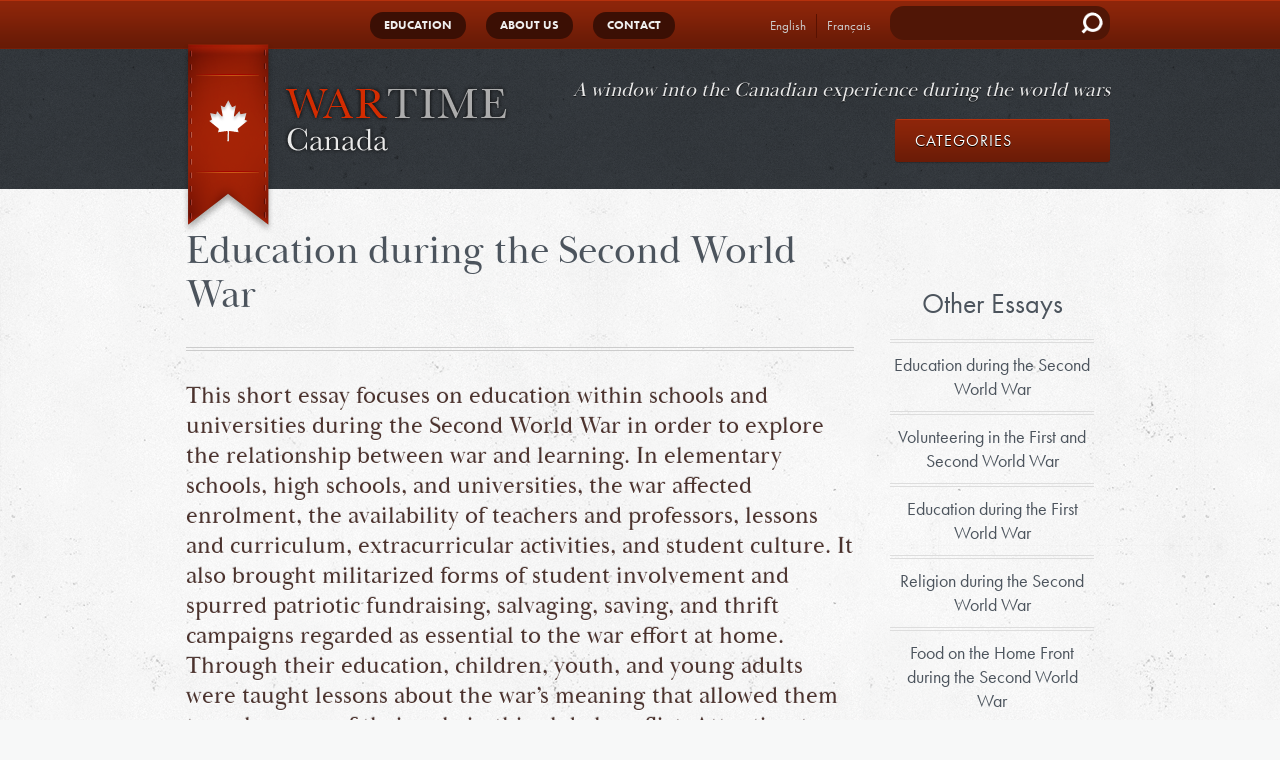

--- FILE ---
content_type: text/html; charset=UTF-8
request_url: https://wartimecanada.ca/essay/learning/education-during-second-world-war
body_size: 22391
content:


<!-- THEME DEBUG -->
<!-- THEME HOOK: 'html' -->
<!-- FILE NAME SUGGESTIONS:
   ▪️ html--node--414.html.twig
   ▪️ html--node--%.html.twig
   ▪️ html--node.html.twig
   ✅ html.html.twig
-->
<!-- BEGIN OUTPUT from 'core/modules/system/templates/html.html.twig' -->
<!DOCTYPE html>
<html lang="en" dir="ltr" prefix="og: https://ogp.me/ns#">
  <head>
    <meta charset="utf-8" />
<meta name="description" content="This short essay focuses on education within schools and universities during the Second World War in order to explore the relationship between war and learning. In elementary schools, high schools, and universities, the war affected enrolment, the availability of teachers and professors, lessons and curriculum, extracurricular activities, and student culture. It also brought militarized forms of student involvement and spurred patriotic fundraising, salvaging, saving, and thrift campaigns regarded as essential to the war effort at home." />
<meta name="geo.placename" content="Canada" />
<meta name="geo.region" content="CA" />
<link rel="canonical" href="https://wartimecanada.ca/essay/learning/education-during-second-world-war" />
<meta property="og:site_name" content="Wartime Canada" />
<meta property="og:type" content="website" />
<meta property="og:url" content="https://wartimecanada.ca/essay/learning/education-during-second-world-war" />
<meta property="og:title" content="Education during the Second World War" />
<meta property="og:description" content="This short essay focuses on education within schools and universities during the Second World War in order to explore the relationship between war and learning. In elementary schools, high schools, and universities, the war affected enrolment, the availability of teachers and professors, lessons and curriculum, extracurricular activities, and student culture. It also brought militarized forms of student involvement and spurred patriotic fundraising, salvaging, saving, and thrift campaigns regarded as essential to the war effort at home." />
<meta property="og:image:type" content="image/png" />
<meta property="og:region" content="Ontario" />
<meta property="og:country_name" content="Canada" />
<meta name="twitter:card" content="summary_large_image" />
<meta name="twitter:title" content="Education during the Second World War" />
<meta name="twitter:description" content="This short essay focuses on education within schools and universities during the Second World War in order to explore the relationship between war and learning. In elementary schools, high schools, and universities, the war affected enrolment, the availability of teachers and professors, lessons and curriculum, extracurricular activities, and student culture. It also brought militarized forms of student involvement and spurred patriotic fundraising, salvaging, saving, and thrift campaigns regarded as essential to the war effort at home." />
<meta name="twitter:url" content="https://wartimecanada.ca/essay/learning/education-during-second-world-war" />
<meta name="Generator" content="Drupal 10 (https://www.drupal.org)" />
<meta name="MobileOptimized" content="width" />
<meta name="HandheldFriendly" content="true" />
<meta name="viewport" content="width=device-width, initial-scale=1.0" />
<link rel="icon" href="/sites/default/files/favicon.ico" type="image/vnd.microsoft.icon" />
<link rel="alternate" hreflang="en" href="https://wartimecanada.ca/essay/learning/education-during-second-world-war" />
<link rel="alternate" hreflang="fr" href="https://wartimecanada.ca/fr/essay/sinstruire/leducation-pendant-la-seconde-guerre-mondiale" />
<script src="/sites/default/files/google_tag/wartime_canada_tag_manager/google_tag.script.js?t8kq26" defer></script>

    <title>Education during the Second World War | Wartime Canada</title>
    <link rel="stylesheet" media="all" href="/core/modules/system/css/components/align.module.css?t8kq26" />
<link rel="stylesheet" media="all" href="/core/modules/system/css/components/fieldgroup.module.css?t8kq26" />
<link rel="stylesheet" media="all" href="/core/modules/system/css/components/container-inline.module.css?t8kq26" />
<link rel="stylesheet" media="all" href="/core/modules/system/css/components/clearfix.module.css?t8kq26" />
<link rel="stylesheet" media="all" href="/core/modules/system/css/components/details.module.css?t8kq26" />
<link rel="stylesheet" media="all" href="/core/modules/system/css/components/hidden.module.css?t8kq26" />
<link rel="stylesheet" media="all" href="/core/modules/system/css/components/item-list.module.css?t8kq26" />
<link rel="stylesheet" media="all" href="/core/modules/system/css/components/js.module.css?t8kq26" />
<link rel="stylesheet" media="all" href="/core/modules/system/css/components/nowrap.module.css?t8kq26" />
<link rel="stylesheet" media="all" href="/core/modules/system/css/components/position-container.module.css?t8kq26" />
<link rel="stylesheet" media="all" href="/core/modules/system/css/components/reset-appearance.module.css?t8kq26" />
<link rel="stylesheet" media="all" href="/core/modules/system/css/components/resize.module.css?t8kq26" />
<link rel="stylesheet" media="all" href="/core/modules/system/css/components/system-status-counter.css?t8kq26" />
<link rel="stylesheet" media="all" href="/core/modules/system/css/components/system-status-report-counters.css?t8kq26" />
<link rel="stylesheet" media="all" href="/core/modules/system/css/components/system-status-report-general-info.css?t8kq26" />
<link rel="stylesheet" media="all" href="/core/modules/system/css/components/tablesort.module.css?t8kq26" />
<link rel="stylesheet" media="all" href="/modules/contrib/footnotes/assets/css/footnotes.css?t8kq26" />
<link rel="stylesheet" media="all" href="/core/modules/views/css/views.module.css?t8kq26" />
<link rel="stylesheet" media="all" href="/themes/custom/arnett/css/styles.css?t8kq26" />
<link rel="stylesheet" media="all" href="/themes/custom/arnett/jquery-nice-select/css/nice-select.css?t8kq26" />

    
  </head>
  <body class="essay node-414">
        <a href="#main-content" class="visually-hidden focusable">
      Skip to main content
    </a>
    <noscript><iframe src="https://www.googletagmanager.com/ns.html?id=GTM-5JJLV9Q" height="0" width="0" style="display:none;visibility:hidden"></iframe></noscript>
    

<!-- THEME DEBUG -->
<!-- THEME HOOK: 'off_canvas_page_wrapper' -->
<!-- BEGIN OUTPUT from 'core/modules/system/templates/off-canvas-page-wrapper.html.twig' -->
  <div class="dialog-off-canvas-main-canvas" data-off-canvas-main-canvas>
    

<!-- THEME DEBUG -->
<!-- THEME HOOK: 'page' -->
<!-- FILE NAME SUGGESTIONS:
   ▪️ page--node--414.html.twig
   ▪️ page--node--%.html.twig
   ▪️ page--node.html.twig
   ✅ page.html.twig
-->
<!-- 💡 BEGIN CUSTOM TEMPLATE OUTPUT from 'themes/custom/arnett/templates/page.html.twig' -->
<div class="layout-container">
    <header id="header-top">
        <div class="menubar">
        

<!-- THEME DEBUG -->
<!-- THEME HOOK: 'region' -->
<!-- FILE NAME SUGGESTIONS:
   ▪️ region--primary-menu.html.twig
   ✅ region.html.twig
-->
<!-- BEGIN OUTPUT from 'core/modules/system/templates/region.html.twig' -->
  <div>
    

<!-- THEME DEBUG -->
<!-- THEME HOOK: 'block' -->
<!-- FILE NAME SUGGESTIONS:
   ▪️ block--arnett-main-menu.html.twig
   ▪️ block--system-menu-block--main.html.twig
   ✅ block--system-menu-block.html.twig
   ▪️ block--system.html.twig
   ▪️ block.html.twig
-->
<!-- BEGIN OUTPUT from 'core/modules/system/templates/block--system-menu-block.html.twig' -->
<nav role="navigation" aria-labelledby="block-arnett-main-menu-menu" id="block-arnett-main-menu">
            
  <h2 class="visually-hidden" id="block-arnett-main-menu-menu">Main navigation</h2>
  

        

<!-- THEME DEBUG -->
<!-- THEME HOOK: 'menu__main' -->
<!-- FILE NAME SUGGESTIONS:
   ▪️ menu--main.html.twig
   ✅ menu.html.twig
-->
<!-- BEGIN OUTPUT from 'core/modules/system/templates/menu.html.twig' -->

              <ul>
              <li>
        <a href="/education" data-drupal-link-system-path="node/4">Education</a>
              </li>
          <li>
        <a href="/about-us" data-drupal-link-system-path="node/14">About Us</a>
              </li>
          <li>
        <a href="/contact-us" data-drupal-link-system-path="node/7">Contact</a>
              </li>
        </ul>
  


<!-- END OUTPUT from 'core/modules/system/templates/menu.html.twig' -->


  </nav>

<!-- END OUTPUT from 'core/modules/system/templates/block--system-menu-block.html.twig' -->



<!-- THEME DEBUG -->
<!-- THEME HOOK: 'block' -->
<!-- FILE NAME SUGGESTIONS:
   ▪️ block--arnett-languageswitcher.html.twig
   ▪️ block--language-block--language-interface.html.twig
   ▪️ block--language-block.html.twig
   ▪️ block--language.html.twig
   ✅ block.html.twig
-->
<!-- BEGIN OUTPUT from 'core/modules/block/templates/block.html.twig' -->
<div class="language-switcher-language-url" id="block-arnett-languageswitcher" role="navigation">
  
    
      

<!-- THEME DEBUG -->
<!-- THEME HOOK: 'links__language_block' -->
<!-- FILE NAME SUGGESTIONS:
   ▪️ links--language-block.html.twig
   ✅ links.html.twig
-->
<!-- BEGIN OUTPUT from 'core/modules/system/templates/links.html.twig' -->
<ul class="links"><li hreflang="en" data-drupal-link-system-path="node/414" class="is-active" aria-current="page"><a href="/essay/learning/education-during-second-world-war" class="language-link is-active" hreflang="en" data-drupal-link-system-path="node/414" aria-current="page">English</a></li><li hreflang="fr" data-drupal-link-system-path="node/414"><a href="/fr/essay/sinstruire/leducation-pendant-la-seconde-guerre-mondiale" class="language-link" hreflang="fr" data-drupal-link-system-path="node/414">Français</a></li></ul>
<!-- END OUTPUT from 'core/modules/system/templates/links.html.twig' -->


  </div>

<!-- END OUTPUT from 'core/modules/block/templates/block.html.twig' -->



<!-- THEME DEBUG -->
<!-- THEME HOOK: 'block' -->
<!-- FILE NAME SUGGESTIONS:
   ▪️ block--searchform-head.html.twig
   ▪️ block--search-form-block.html.twig
   ▪️ block--search.html.twig
   ✅ block.html.twig
-->
<!-- BEGIN OUTPUT from 'core/modules/block/templates/block.html.twig' -->
<div class="search-block-form" data-drupal-selector="search-block-form" id="block-searchform-head" role="search">
  
    
      

<!-- THEME DEBUG -->
<!-- THEME HOOK: 'form' -->
<!-- BEGIN OUTPUT from 'core/modules/system/templates/form.html.twig' -->
<form action="/search/node" method="get" id="search-block-form" accept-charset="UTF-8">
  

<!-- THEME DEBUG -->
<!-- THEME HOOK: 'form_element' -->
<!-- BEGIN OUTPUT from 'core/modules/system/templates/form-element.html.twig' -->
<div class="js-form-item form-item js-form-type-search form-item-keys js-form-item-keys form-no-label">
      

<!-- THEME DEBUG -->
<!-- THEME HOOK: 'form_element_label' -->
<!-- BEGIN OUTPUT from 'core/modules/system/templates/form-element-label.html.twig' -->
<label for="edit-keys" class="visually-hidden">Search</label>
<!-- END OUTPUT from 'core/modules/system/templates/form-element-label.html.twig' -->


        

<!-- THEME DEBUG -->
<!-- THEME HOOK: 'input__search' -->
<!-- FILE NAME SUGGESTIONS:
   ▪️ input--search.html.twig
   ✅ input.html.twig
-->
<!-- BEGIN OUTPUT from 'core/modules/system/templates/input.html.twig' -->
<input title="Enter the terms you wish to search for." data-drupal-selector="edit-keys" type="search" id="edit-keys" name="keys" value="" size="15" maxlength="128" class="form-search" />

<!-- END OUTPUT from 'core/modules/system/templates/input.html.twig' -->


        </div>

<!-- END OUTPUT from 'core/modules/system/templates/form-element.html.twig' -->



<!-- THEME DEBUG -->
<!-- THEME HOOK: 'container' -->
<!-- BEGIN OUTPUT from 'core/modules/system/templates/container.html.twig' -->
<div data-drupal-selector="edit-actions" class="form-actions js-form-wrapper form-wrapper" id="edit-actions">

<!-- THEME DEBUG -->
<!-- THEME HOOK: 'input__submit' -->
<!-- FILE NAME SUGGESTIONS:
   ▪️ input--submit.html.twig
   ✅ input.html.twig
-->
<!-- BEGIN OUTPUT from 'core/modules/system/templates/input.html.twig' -->
<input data-drupal-selector="edit-submit" type="submit" id="edit-submit" value="Search" class="button js-form-submit form-submit" />

<!-- END OUTPUT from 'core/modules/system/templates/input.html.twig' -->

</div>

<!-- END OUTPUT from 'core/modules/system/templates/container.html.twig' -->


</form>

<!-- END OUTPUT from 'core/modules/system/templates/form.html.twig' -->


  </div>

<!-- END OUTPUT from 'core/modules/block/templates/block.html.twig' -->


  </div>

<!-- END OUTPUT from 'core/modules/system/templates/region.html.twig' -->


        </div>
    </header>
    <header id="header" role="banner">
        

<!-- THEME DEBUG -->
<!-- THEME HOOK: 'region' -->
<!-- FILE NAME SUGGESTIONS:
   ▪️ region--header.html.twig
   ✅ region.html.twig
-->
<!-- BEGIN OUTPUT from 'core/modules/system/templates/region.html.twig' -->
  <div>
    

<!-- THEME DEBUG -->
<!-- THEME HOOK: 'block' -->
<!-- FILE NAME SUGGESTIONS:
   ✅ block--arnett-branding.html.twig
   ▪️ block--system-branding-block.html.twig
   ▪️ block--system.html.twig
   ▪️ block.html.twig
-->
<!-- 💡 BEGIN CUSTOM TEMPLATE OUTPUT from 'themes/custom/arnett/templates/block--arnett-branding.html.twig' -->
<div id="block-arnett-branding">
    
        
            <div class="logo">
            <a href="/" title="home">

<!-- THEME DEBUG -->
<!-- THEME HOOK: 'image' -->
<!-- BEGIN OUTPUT from 'core/modules/system/templates/image.html.twig' -->
<img src="/sites/default/files/logo-mobile.png" alt="Home" />

<!-- END OUTPUT from 'core/modules/system/templates/image.html.twig' -->

</a>
        </div>
        <h2 id="site-slogan">A window into the Canadian experience during the world wars</h2>
    </div>
<!-- END CUSTOM TEMPLATE OUTPUT from 'themes/custom/arnett/templates/block--arnett-branding.html.twig' -->



<!-- THEME DEBUG -->
<!-- THEME HOOK: 'block' -->
<!-- FILE NAME SUGGESTIONS:
   ▪️ block--header-categories.html.twig
   ▪️ block--system-menu-block--taxonomy-menu.html.twig
   ✅ block--system-menu-block.html.twig
   ▪️ block--system.html.twig
   ▪️ block.html.twig
-->
<!-- BEGIN OUTPUT from 'core/modules/system/templates/block--system-menu-block.html.twig' -->
<nav role="navigation" aria-labelledby="block-header-categories-menu" id="block-header-categories">
      
  <h2 id="block-header-categories-menu">Categories</h2>
  

        

<!-- THEME DEBUG -->
<!-- THEME HOOK: 'menu__taxonomy_menu' -->
<!-- FILE NAME SUGGESTIONS:
   ▪️ menu--taxonomy-menu.html.twig
   ✅ menu.html.twig
-->
<!-- BEGIN OUTPUT from 'core/modules/system/templates/menu.html.twig' -->

              <ul>
              <li>
        <a href="/categories/eating" data-drupal-link-system-path="taxonomy/term/4">Eating</a>
              </li>
          <li>
        <a href="/categories/fighting" data-drupal-link-system-path="taxonomy/term/8">Fighting</a>
              </li>
          <li>
        <a href="/categories/learning" data-drupal-link-system-path="taxonomy/term/9">Learning</a>
              </li>
          <li>
        <a href="/categories/relaxing" data-drupal-link-system-path="taxonomy/term/10">Relaxing</a>
              </li>
          <li>
        <a href="/categories/remembering" data-drupal-link-system-path="taxonomy/term/11">Remembering</a>
              </li>
          <li>
        <a href="/categories/returning" data-drupal-link-system-path="taxonomy/term/12">Returning</a>
              </li>
          <li>
        <a href="/categories/shopping" data-drupal-link-system-path="taxonomy/term/38">Shopping</a>
              </li>
          <li>
        <a href="/categories/volunteering" data-drupal-link-system-path="taxonomy/term/32">Volunteering</a>
              </li>
          <li>
        <a href="/categories/working" data-drupal-link-system-path="taxonomy/term/25">Working</a>
              </li>
          <li>
        <a href="/categories/worshipping" data-drupal-link-system-path="taxonomy/term/13">Worshipping</a>
              </li>
        </ul>
  


<!-- END OUTPUT from 'core/modules/system/templates/menu.html.twig' -->


  </nav>

<!-- END OUTPUT from 'core/modules/system/templates/block--system-menu-block.html.twig' -->


  </div>

<!-- END OUTPUT from 'core/modules/system/templates/region.html.twig' -->


        <div class="menubar">
            <span class="burger"></span>
        </div>
    </header>

    <main role="main">

        <div class="layout-content">
            
                        <a id="main-content" tabindex="-1"></a>            <div id="internal">
                

<!-- THEME DEBUG -->
<!-- THEME HOOK: 'region' -->
<!-- FILE NAME SUGGESTIONS:
   ▪️ region--content.html.twig
   ✅ region.html.twig
-->
<!-- BEGIN OUTPUT from 'core/modules/system/templates/region.html.twig' -->
  <div>
    

<!-- THEME DEBUG -->
<!-- THEME HOOK: 'block' -->
<!-- FILE NAME SUGGESTIONS:
   ▪️ block--arnett-messages.html.twig
   ✅ block--system-messages-block.html.twig
   ▪️ block--system.html.twig
   ▪️ block.html.twig
-->
<!-- BEGIN OUTPUT from 'core/modules/system/templates/block--system-messages-block.html.twig' -->
<div data-drupal-messages-fallback class="hidden"></div>

<!-- END OUTPUT from 'core/modules/system/templates/block--system-messages-block.html.twig' -->



<!-- THEME DEBUG -->
<!-- THEME HOOK: 'block' -->
<!-- FILE NAME SUGGESTIONS:
   ▪️ block--arnett-content.html.twig
   ▪️ block--system-main-block.html.twig
   ▪️ block--system.html.twig
   ✅ block.html.twig
-->
<!-- BEGIN OUTPUT from 'core/modules/block/templates/block.html.twig' -->
<div id="block-arnett-content">
  
    
      

<!-- THEME DEBUG -->
<!-- THEME HOOK: 'node' -->
<!-- FILE NAME SUGGESTIONS:
   ▪️ node--414--full.html.twig
   ▪️ node--414.html.twig
   ▪️ node--essay--full.html.twig
   ▪️ node--essay.html.twig
   ▪️ node--full.html.twig
   ✅ node.html.twig
-->
<!-- 💡 BEGIN CUSTOM TEMPLATE OUTPUT from 'themes/custom/arnett/templates/node/node.html.twig' -->
<article data-history-node-id="414">

  
                    <h1>

<!-- THEME DEBUG -->
<!-- THEME HOOK: 'field' -->
<!-- FILE NAME SUGGESTIONS:
   ▪️ field--node--title--essay.html.twig
   ✅ field--node--title.html.twig
   ▪️ field--node--essay.html.twig
   ▪️ field--title.html.twig
   ▪️ field--string.html.twig
   ▪️ field.html.twig
-->
<!-- BEGIN OUTPUT from 'core/modules/node/templates/field--node--title.html.twig' -->

<span>Education during the Second World War</span>

<!-- END OUTPUT from 'core/modules/node/templates/field--node--title.html.twig' -->

</h1>
            

  
  <div>
    

<!-- THEME DEBUG -->
<!-- THEME HOOK: 'links__node' -->
<!-- FILE NAME SUGGESTIONS:
   ▪️ links--node.html.twig
   ✅ links.html.twig
-->
<!-- BEGIN OUTPUT from 'core/modules/system/templates/links.html.twig' -->

<!-- END OUTPUT from 'core/modules/system/templates/links.html.twig' -->



<!-- THEME DEBUG -->
<!-- THEME HOOK: 'field' -->
<!-- FILE NAME SUGGESTIONS:
   ▪️ field--node--body--essay.html.twig
   ▪️ field--node--body.html.twig
   ▪️ field--node--essay.html.twig
   ▪️ field--body.html.twig
   ▪️ field--text-with-summary.html.twig
   ✅ field.html.twig
-->
<!-- 💡 BEGIN CUSTOM TEMPLATE OUTPUT from 'themes/custom/arnett/templates/field/field.html.twig' -->

            <div class="body"><p class="large">This short essay focuses on education within schools and universities during the Second World War in order to explore the relationship between war and learning. In elementary schools, high schools, and universities, the war affected enrolment, the availability of teachers and professors, lessons and curriculum, extracurricular activities, and student culture. It also brought militarized forms of student involvement and spurred patriotic fundraising, salvaging, saving, and thrift campaigns regarded as essential to the war effort at home. Through their education, children, youth, and young adults were taught lessons about the war’s meaning that allowed them to make sense of their role in this global conflict. Attention to documents and materials illustrating the war’s impact on education furthers our understanding of the Second World War.</p>

<p>Although the fighting was overseas, the repercussions of total war were felt in nearly all areas of the nation’s social, political, and economic life. Education was no exception. In 1943, the Protestant Board of School Commissioners for the City of Montreal (PBSCM) reported that “the War exercised the dominant role in the life and activities of the schools.”<!-- THEME DEBUG -->
<!-- THEME HOOK: 'footnote_links' -->
<!-- BEGIN OUTPUT from 'modules/contrib/footnotes/templates/footnote-links.html.twig' -->
<span class="footnote__citations-wrapper"><!-- THEME DEBUG --><!-- THEME HOOK: 'footnote_link' --><!-- BEGIN OUTPUT from 'modules/contrib/footnotes/templates/footnote-link.html.twig' --><a class="footnote__citation js-footnote-citation" id="footnoteref1_V2mnZSoASANYyn1xVLQFoG0so9hyJsdzq-zClnG3YY_oIcBaJlycQ4H" title="Protestant Board of School Commissioners of the City of Montreal (PBSCM), “The Schools’ Contribution to the War Effort,” Annual Report 1942-1943, 10." href="#footnote1_V2mnZSoASANYyn1xVLQFoG0so9hyJsdzq-zClnG3YY_oIcBaJlycQ4H">1</a><!-- END OUTPUT from 'modules/contrib/footnotes/templates/footnote-link.html.twig' --></span>
<!-- END OUTPUT from 'modules/contrib/footnotes/templates/footnote-links.html.twig' -->&nbsp;The same year, the Minister of Education for Ontario, George A. Drew, stressed that the “nervous strain” of the war “continued to exert an influence on every aspect of education in the province.”<!-- THEME DEBUG -->
<!-- THEME HOOK: 'footnote_links' -->
<!-- BEGIN OUTPUT from 'modules/contrib/footnotes/templates/footnote-links.html.twig' -->
<span class="footnote__citations-wrapper"><!-- THEME DEBUG --><!-- THEME HOOK: 'footnote_link' --><!-- BEGIN OUTPUT from 'modules/contrib/footnotes/templates/footnote-link.html.twig' --><a class="footnote__citation js-footnote-citation" id="footnoteref2_NjCxrI1Bp5gRWkeX7ePavHccqO8tmhVEI04DOM-L2A_a3JVOvVl9cl4" title="Report of the Minister of Education, Province of Ontario for the Year 1943 (Toronto: T.E. Bowman, 1945), 1-2." href="#footnote2_NjCxrI1Bp5gRWkeX7ePavHccqO8tmhVEI04DOM-L2A_a3JVOvVl9cl4">2</a><!-- END OUTPUT from 'modules/contrib/footnotes/templates/footnote-link.html.twig' --></span>
<!-- END OUTPUT from 'modules/contrib/footnotes/templates/footnote-links.html.twig' -->&nbsp;Similarly, the 1942 report for the National Conference of Canadian Universities (NCCU) argued that universities had an “immense responsibility” to ensure that something “great and good” resulted from “this unholy time.” It put forth that this war, more than any other, made “an urgent demand on young men with a definite standard of education.”<!-- THEME DEBUG -->
<!-- THEME HOOK: 'footnote_links' -->
<!-- BEGIN OUTPUT from 'modules/contrib/footnotes/templates/footnote-links.html.twig' -->
<span class="footnote__citations-wrapper"><!-- THEME DEBUG --><!-- THEME HOOK: 'footnote_link' --><!-- BEGIN OUTPUT from 'modules/contrib/footnotes/templates/footnote-link.html.twig' --><a class="footnote__citation js-footnote-citation" id="footnoteref3_JTbyzbqo7mWSs7ES2r-QeWS7iN88Vttdp7E8qy-YhA_hpizAyHZxbIM" title="James S. Thomson, “Student Activities in the War-Time University,” Eighteenth National Conference of Canadian Universities, June 9-11, 1942, 112; H.F. McDonald, “The Re-Establishment of Ex-Service Men,” Eighteenth National Conference of Canadian Universities, June 9-11, 1942, 77." href="#footnote3_JTbyzbqo7mWSs7ES2r-QeWS7iN88Vttdp7E8qy-YhA_hpizAyHZxbIM">3</a><!-- END OUTPUT from 'modules/contrib/footnotes/templates/footnote-link.html.twig' --></span>
<!-- END OUTPUT from 'modules/contrib/footnotes/templates/footnote-links.html.twig' -->&nbsp;&nbsp;</p>

<p>Despite being far from the fields of battle, Canadian educational institutions were both directly and indirectly affected by the war. Thousands of students and recent graduates of high schools and universities rushed to enlist, their names carefully and proudly recorded by their alma mater. On a broader level, the conflict impacted the expansion of schooling and altered public perceptions of the role of education in society. The diversion of funds and government energies resulted in the cutting of courses, reductions in supplies and equipment, and postponed the construction of additional schools and facilities needed to accommodate increased enrolment. The war impacted practically every phase of the school curriculum and, at least for its duration, altered athletics, the activities of societies and clubs, and social events. At the same time, the manpower crisis affected teacher training and resulted in a teacher shortage.</p>

<p>A myriad of source materials reveal the impact of the war on education and the wartime experiences of those connected with educational institutions. Board of education reports and school board committee meeting minutes reveal the ways in which the war was a highly disruptive social experience. Curriculum guides and board of education circulars demonstrate that educators viewed the school system as one of the central mediums through which young Canadians might learn the specific details of the conflict. Boards issued pamphlets on how the war should be taught in the classroom and provided lists of recent educational books that could help with its instruction. Current events were incorporated into history and geography and the lessons in technical courses and vocational schools became based on war production needs. Newspapers, educational periodicals and journals, and various publications of university faculties of education all identified important lessons that could be learned from the war and spoke to the importance of controlling the conflict’s impact on student learning and experience. Yearbooks and student newspapers published historical narratives and creative contributions written by students that illuminate their experiences of war.</p>

<p>An examination of such documents provides an opportunity to understand the diverse impact of the war as well as attitudes towards schooling, higher education, and children and youth between 1939 and 1945. These sources also reveal the ways in which education and learning have been subject to external events, allowing the historian to position educational policies within the broader context of political developments, social and economic pressures, and cultural attitudes.</p>

<p>Numerous questions emerge from this wealth of source material, providing opportunities for research and analysis. How does looking at learning during this conflict change our understanding of its impact? What do these documents reveal about how the meaning of the war was conveyed to children and youth? Curriculum guides and educational policies provide evidence of wartime censorship and propaganda, but these sources also often articulate a commitment to a free and democratic educational system that must stand in stark contrast to the Nazis’ mobilization of German youth. How were changing perceptions of war reflected in classroom teaching? The study of these materials also offers a rich opportunity to undertake comparative studies. Through these sources the historian can compare, for example, the response of rural and urban school systems or French and English universities. Can the varying levels of participation in patriotic activities be explained by factors such as region, language, or religion?</p>

<p>Four patterns emerge from these sources. Each speaks to the insight that may be garnered from an examination of materials relating to learning. First, one can look at these sources for evidence of how Canadians engaged with the war effort through educational institutions. Second, an analysis of the incorporation of the war into curriculum and lessons offers evidence of how schools and universities became a primary medium through which children and youth came to understand the meaning of the war for their communities. Third, these materials demonstrate how support of the war effort gave school systems an additional sense of purpose and altered the role of education in society. And last, one can look at these sources for evidence of the home-front experience of children and youth.</p>

<p>The contributions of schools and universities to the war effort were considerable and varied. Facilities were turned over for the training of personnel for war industries and service. Students rallied in support of war charities and saving and thrift campaigns, salvaged for rubber, and collected scrap metal and milkweed pods. Schools and universities invited prominent community members to give public lectures and transformed virtually every school function into an effort to raise funds. By 1945, Toronto elementary schools and high schools had donated over $12,000,000 dollars in materials and funds.<!-- THEME DEBUG -->
<!-- THEME HOOK: 'footnote_links' -->
<!-- BEGIN OUTPUT from 'modules/contrib/footnotes/templates/footnote-links.html.twig' -->
<span class="footnote__citations-wrapper"><!-- THEME DEBUG --><!-- THEME HOOK: 'footnote_link' --><!-- BEGIN OUTPUT from 'modules/contrib/footnotes/templates/footnote-link.html.twig' --><a class="footnote__citation js-footnote-citation" id="footnoteref4_HlIn4-zgUDzbjkZSeJxxYfG9-9yjcEw-zMp9aqcANUQ_aGx7qlG7suKR" title="“The Pupil War Effort,” Report of the Minister of Education, Province of Ontario for the Year 1944 (Toronto: T.E. Bowman, 1946)." href="#footnote4_HlIn4-zgUDzbjkZSeJxxYfG9-9yjcEw-zMp9aqcANUQ_aGx7qlG7suKR">4</a><!-- END OUTPUT from 'modules/contrib/footnotes/templates/footnote-link.html.twig' --></span>
<!-- END OUTPUT from 'modules/contrib/footnotes/templates/footnote-links.html.twig' --> Teachers and students organized blood drives, worked with the Imperial Order Daughters of the Empire, and promoted the sale of Victory Bonds and War Savings Stamps. Female students organized Red Cross sewing rooms to help prepare supplies for university hospital units and sewed and knit articles for servicemen, civilians in bombed areas, and children in British War Nurseries. Through their industrial arts classes, the Protestant students of Montreal made 15,000 arm splints for the Red Cross and Military District No. 4 during the 1942-43 school year.<!-- THEME DEBUG -->
<!-- THEME HOOK: 'footnote_links' -->
<!-- BEGIN OUTPUT from 'modules/contrib/footnotes/templates/footnote-links.html.twig' -->
<span class="footnote__citations-wrapper"><!-- THEME DEBUG --><!-- THEME HOOK: 'footnote_link' --><!-- BEGIN OUTPUT from 'modules/contrib/footnotes/templates/footnote-link.html.twig' --><a class="footnote__citation js-footnote-citation" id="footnoteref5_NugwMIZ9lUwO2ue-ZsVaITiD202YwAUdt6B4g9Lca7c_lkbo9q2E9IET" title="PBSCM, “The Schools’ Contribution to the War Effort,” Annual Report 1942-1943, 11." href="#footnote5_NugwMIZ9lUwO2ue-ZsVaITiD202YwAUdt6B4g9Lca7c_lkbo9q2E9IET">5</a><!-- END OUTPUT from 'modules/contrib/footnotes/templates/footnote-link.html.twig' --></span>
<!-- END OUTPUT from 'modules/contrib/footnotes/templates/footnote-links.html.twig' -->&nbsp;Forty thousand boys in high schools across Canada worked on the production of scale models of fighting aircraft to be used to train pilots, observers, and gunners in the British Commonwealth Air Training program.<!-- THEME DEBUG -->
<!-- THEME HOOK: 'footnote_links' -->
<!-- BEGIN OUTPUT from 'modules/contrib/footnotes/templates/footnote-links.html.twig' -->
<span class="footnote__citations-wrapper"><!-- THEME DEBUG --><!-- THEME HOOK: 'footnote_link' --><!-- BEGIN OUTPUT from 'modules/contrib/footnotes/templates/footnote-link.html.twig' --><a class="footnote__citation js-footnote-citation" id="footnoteref6_CzACb6AGLgS6oHZGQQnuJiNijbXrhcuMOWeLTPBwhEs_kIWPJNn8smv3" title="R.B. Matthews, “The Air Force Needs 50,000 Model Planes... 40,000 Schoolboys Will See It Gets Them!” Saturday Night (December 1942): 4-6, quoted in Cynthia Comacchio, The Dominion of Youth: Adolescence and the Making of a Modern Canada, 1920-1950 (Waterloo: Wilfrid Laurier University Press, 2006), 110." href="#footnote6_CzACb6AGLgS6oHZGQQnuJiNijbXrhcuMOWeLTPBwhEs_kIWPJNn8smv3">6</a><!-- END OUTPUT from 'modules/contrib/footnotes/templates/footnote-link.html.twig' --></span>
<!-- END OUTPUT from 'modules/contrib/footnotes/templates/footnote-links.html.twig' -->&nbsp;Younger students wrote letters to soldiers and through school art projects made gifts to be sent overseas for Christmas.</p>

<p>Students received courses on war emergency and defence training, first aid, home nursing, and air raid precautions. They were also provided with military training. Most high schools made cadet training compulsory for all male students meeting physical requirements. In 1939, the Toronto board declared cadet service obligatory for upper-grade high school students and three years later Montreal’s Protestant board instituted mandatory air cadet training for all male students in grades ten to twelve.<!-- THEME DEBUG -->
<!-- THEME HOOK: 'footnote_links' -->
<!-- BEGIN OUTPUT from 'modules/contrib/footnotes/templates/footnote-links.html.twig' -->
<span class="footnote__citations-wrapper"><!-- THEME DEBUG --><!-- THEME HOOK: 'footnote_link' --><!-- BEGIN OUTPUT from 'modules/contrib/footnotes/templates/footnote-link.html.twig' --><a class="footnote__citation js-footnote-citation" id="footnoteref7_MGj8neH-NNusVEXVX5sf9xwtmTxJcvj9heubIzzBn0_wkt1qNo6CPrL" title="Report of the Minister of Education, Province of Ontario for the Year 1944 (Toronto: T.E. Bowman, 1946), 3; PBSCM, “Cadet Corps,” Annual Report 1942-1943, 13." href="#footnote7_MGj8neH-NNusVEXVX5sf9xwtmTxJcvj9heubIzzBn0_wkt1qNo6CPrL">7</a><!-- END OUTPUT from 'modules/contrib/footnotes/templates/footnote-link.html.twig' --></span>
<!-- END OUTPUT from 'modules/contrib/footnotes/templates/footnote-links.html.twig' -->&nbsp;The latter defended the decision, arguing that it was a result of “popular demand, the greater contribution to the war effort, the lead of the universities in setting up compulsory military courses, and the more thorough training accomplished by including the subjects in the regular curriculum.”<!-- THEME DEBUG -->
<!-- THEME HOOK: 'footnote_links' -->
<!-- BEGIN OUTPUT from 'modules/contrib/footnotes/templates/footnote-links.html.twig' -->
<span class="footnote__citations-wrapper"><!-- THEME DEBUG --><!-- THEME HOOK: 'footnote_link' --><!-- BEGIN OUTPUT from 'modules/contrib/footnotes/templates/footnote-link.html.twig' --><a class="footnote__citation js-footnote-citation" id="footnoteref8_P27lcNESOLb-DbYCtUH3gskOoYT8nnrkETFGpAUlb9Y_hz2LkGnPigeJ" title="J.G. Land, “Montreal High Schools Go ‘Air Cadet.’” Educational Record 58/2 (April-June 1943): 73." href="#footnote8_P27lcNESOLb-DbYCtUH3gskOoYT8nnrkETFGpAUlb9Y_hz2LkGnPigeJ">8</a><!-- END OUTPUT from 'modules/contrib/footnotes/templates/footnote-link.html.twig' --></span>
<!-- END OUTPUT from 'modules/contrib/footnotes/templates/footnote-links.html.twig' -->&nbsp;In cooperation with the Department of National Defence and the Department of War Services, Canadian universities required that all physically fit male students over eighteen undergo military training beginning in the fall of 1940.<!-- THEME DEBUG -->
<!-- THEME HOOK: 'footnote_links' -->
<!-- BEGIN OUTPUT from 'modules/contrib/footnotes/templates/footnote-links.html.twig' -->
<span class="footnote__citations-wrapper"><!-- THEME DEBUG --><!-- THEME HOOK: 'footnote_link' --><!-- BEGIN OUTPUT from 'modules/contrib/footnotes/templates/footnote-link.html.twig' --><a class="footnote__citation js-footnote-citation" id="footnoteref9_1c8-rYcf9u-1f6FsxlnP9lrdn-2ZlRK3tIiaSp0u3s_vr7ZnoJOtJrS" title="Frederick Gibson, Queen’s University Vol. II, 1917-1961 (Montreal: McGill-Queen’s University Press, 1983), 183." href="#footnote9_1c8-rYcf9u-1f6FsxlnP9lrdn-2ZlRK3tIiaSp0u3s_vr7ZnoJOtJrS">9</a><!-- END OUTPUT from 'modules/contrib/footnotes/templates/footnote-link.html.twig' --></span>
<!-- END OUTPUT from 'modules/contrib/footnotes/templates/footnote-links.html.twig' -->&nbsp;Enrolment in a university Canadian Officers’ Training Corps [COTC] fulfilled this requirement, enabling universities to keep the military training of their students a university activity.<!-- THEME DEBUG -->
<!-- THEME HOOK: 'footnote_links' -->
<!-- BEGIN OUTPUT from 'modules/contrib/footnotes/templates/footnote-links.html.twig' -->
<span class="footnote__citations-wrapper"><!-- THEME DEBUG --><!-- THEME HOOK: 'footnote_link' --><!-- BEGIN OUTPUT from 'modules/contrib/footnotes/templates/footnote-link.html.twig' --><a class="footnote__citation js-footnote-citation" id="footnoteref10_gnUcJBdNsKqyDdT0vy5oqJOPN7nKxVLUAkBAyVTNm4_p3Qu3a5IkOuK" title="C.O.T.C. recruits were trained in map reading, military law, organization, and administration and at most universities, this training counted towards an academic credit." href="#footnote10_gnUcJBdNsKqyDdT0vy5oqJOPN7nKxVLUAkBAyVTNm4_p3Qu3a5IkOuK">10</a><!-- END OUTPUT from 'modules/contrib/footnotes/templates/footnote-link.html.twig' --></span>
<!-- END OUTPUT from 'modules/contrib/footnotes/templates/footnote-links.html.twig' -->&nbsp;</p>

<p>Numerous documents account for the extensive wartime activities of students. Reports of ministers of education, special regulations regarding war service and work, school newspapers and yearbooks, memorial albums, and institutional histories all detail the role of educational institutions. From a pamphlet produced by the Ontario Board of Education for “Education Week” in 1943 to graduation programs and valedictorian addresses, the historian can find evidence of the pride that educational institutions took in recounting their efforts. Students wrote they had “done much to bring victory closer” and principals marvelled at the extensive contributions of the members of their schools.<!-- THEME DEBUG -->
<!-- THEME HOOK: 'footnote_links' -->
<!-- BEGIN OUTPUT from 'modules/contrib/footnotes/templates/footnote-links.html.twig' -->
<span class="footnote__citations-wrapper"><!-- THEME DEBUG --><!-- THEME HOOK: 'footnote_link' --><!-- BEGIN OUTPUT from 'modules/contrib/footnotes/templates/footnote-link.html.twig' --><a class="footnote__citation js-footnote-citation" id="footnoteref11_j-kexTlSawwgFtyPy73qub9mbFNme33AiYIJaJa1tkg_smp5TTX95LEi" title="“Editorial,” Vox Ducum (June 1944): 1." href="#footnote11_j-kexTlSawwgFtyPy73qub9mbFNme33AiYIJaJa1tkg_smp5TTX95LEi">11</a><!-- END OUTPUT from 'modules/contrib/footnotes/templates/footnote-link.html.twig' --></span>
<!-- END OUTPUT from 'modules/contrib/footnotes/templates/footnote-links.html.twig' --></p>

<p>In the elementary and high schools, these activities were supported by the formal curriculum and the incorporation of the war into classroom lessons. Texts and war-related instruction became increasingly nationalistic and emphasized Canada’s shift from colony to nation. Schools showed patriotic films from the National Film Board and students listened to the radio war reports of the Canadian Broadcasting Corporation.&nbsp; Boards of education distributed pamphlets and booklets with titles such as “Education for Victory in War and Peace” and “Canadian Democracy in Action.” History and geography lessons placed more emphasis on the development of government, the importance of Canada’s ties with the United States, and Canada’s part in the war. In 1942, the Ontario Minister of Education issued “The Way to War and the Second World War,” a booklet used to educate grade thirteen students about the war’s importance and meaning. The text blames the war on rising “economic nationalism” and the “Nazi Menace.” The coming of war was avoided at all costs, it contends, but the world “had to decide whether totalitarian barbarism or law, order and security would prevail.” It concludes with the declarations of war, noting that Canada’s independent declaration was “a significant step in her development as a nation.”<!-- THEME DEBUG -->
<!-- THEME HOOK: 'footnote_links' -->
<!-- BEGIN OUTPUT from 'modules/contrib/footnotes/templates/footnote-links.html.twig' -->
<span class="footnote__citations-wrapper"><!-- THEME DEBUG --><!-- THEME HOOK: 'footnote_link' --><!-- BEGIN OUTPUT from 'modules/contrib/footnotes/templates/footnote-link.html.twig' --><a class="footnote__citation js-footnote-citation" id="footnoteref12_LME6qSm08sTcVx3zGyMhXv8Ng1l1Itv4l4jZKjQM00_fouYsadM7aRD" title="Ontario History of Education Collection (OHEC), Ontario Department of Education, “The Way to War and the Second World War, Topics 9 and 10, Modern World History, Grade XIII,” 21, 25." href="#footnote12_LME6qSm08sTcVx3zGyMhXv8Ng1l1Itv4l4jZKjQM00_fouYsadM7aRD">12</a><!-- END OUTPUT from 'modules/contrib/footnotes/templates/footnote-link.html.twig' --></span>
<!-- END OUTPUT from 'modules/contrib/footnotes/templates/footnote-links.html.twig' --></p>

<p>The promotion of war-related activities and changes to curriculum and school lessons came from inside and outside educational institutions. Pupils, teachers, principals, supervisors, and administrative staff requested that schools and universities have some role to play in the winning of the war. University presidents suggested changes to curriculum that would encourage the discussion of the “great questions of civilization that we have now upon our hands.”<!-- THEME DEBUG -->
<!-- THEME HOOK: 'footnote_links' -->
<!-- BEGIN OUTPUT from 'modules/contrib/footnotes/templates/footnote-links.html.twig' -->
<span class="footnote__citations-wrapper"><!-- THEME DEBUG --><!-- THEME HOOK: 'footnote_link' --><!-- BEGIN OUTPUT from 'modules/contrib/footnotes/templates/footnote-link.html.twig' --><a class="footnote__citation js-footnote-citation" id="footnoteref13_kLZ-ZEpjVNklACetAdWMJpvSniQQ4AuSvUglMWgRWCo_hRSZRSqi14n2" title="Thomson, 112." href="#footnote13_kLZ-ZEpjVNklACetAdWMJpvSniQQ4AuSvUglMWgRWCo_hRSZRSqi14n2">13</a><!-- END OUTPUT from 'modules/contrib/footnotes/templates/footnote-link.html.twig' --></span>
<!-- END OUTPUT from 'modules/contrib/footnotes/templates/footnote-links.html.twig' -->&nbsp;Board publications and newspapers contained a plethora of articles, editorials, and letters to the editor that discussed the importance of properly teaching the war to students. “Education,” wrote Superintendent of Toronto Schools C.C. Goldring, “is a powerful instrument in shaping the destiny of mankind ... Rarely in the world’s history has the need for educated citizens appeared to be greater than at the present time.”<!-- THEME DEBUG -->
<!-- THEME HOOK: 'footnote_links' -->
<!-- BEGIN OUTPUT from 'modules/contrib/footnotes/templates/footnote-links.html.twig' -->
<span class="footnote__citations-wrapper"><!-- THEME DEBUG --><!-- THEME HOOK: 'footnote_link' --><!-- BEGIN OUTPUT from 'modules/contrib/footnotes/templates/footnote-link.html.twig' --><a class="footnote__citation js-footnote-citation" id="footnoteref14_c4wd3isRmL6mSIfMuCdhOaOry0FzseLjBWIONfxGY3c_klXy7JV904cv" title="OHEC, Toronto Education Week Committee, “Education for Victory in War and in Peace, Canadian Education Week, November 7th to 13th, 1943.”" href="#footnote14_c4wd3isRmL6mSIfMuCdhOaOry0FzseLjBWIONfxGY3c_klXy7JV904cv">14</a><!-- END OUTPUT from 'modules/contrib/footnotes/templates/footnote-link.html.twig' --></span>
<!-- END OUTPUT from 'modules/contrib/footnotes/templates/footnote-links.html.twig' -->&nbsp;“They serve best who are best prepared,” wrote Principal Allin at Jarvis Collegiate Institute in Toronto. “This, for you, is an Initial Training School, and whether you join them ‘over there’ or serve your country here at home, you must be well trained.”<!-- THEME DEBUG -->
<!-- THEME HOOK: 'footnote_links' -->
<!-- BEGIN OUTPUT from 'modules/contrib/footnotes/templates/footnote-links.html.twig' -->
<span class="footnote__citations-wrapper"><!-- THEME DEBUG --><!-- THEME HOOK: 'footnote_link' --><!-- BEGIN OUTPUT from 'modules/contrib/footnotes/templates/footnote-link.html.twig' --><a class="footnote__citation js-footnote-citation" id="footnoteref15_7MFBbhplf3VY-n2U100QOuUANFkr5pdfNOqZeb5f4g_oU87SU5up7uO" title="A.E. Allin, “The Principal and His Message,” The Magnet 24/1 (1943): 23." href="#footnote15_7MFBbhplf3VY-n2U100QOuUANFkr5pdfNOqZeb5f4g_oU87SU5up7uO">15</a><!-- END OUTPUT from 'modules/contrib/footnotes/templates/footnote-link.html.twig' --></span>
<!-- END OUTPUT from 'modules/contrib/footnotes/templates/footnote-links.html.twig' -->&nbsp;</p>

<p>Schools were inundated with requests from countless community organizations to collaborate in patriotic endeavours. Support for military training came from the federal government, the various branches of the Canadian forces, and national cadet leagues. The Royal Canadian Air Force and the Air Cadet League of Canada, for example, provided practical support to the air cadet movement in the schools by supplying the necessary equipment and suitable training courses for officer personnel.&nbsp; “There is no doubt,” read the PBSCM’s Annual Report, “that the excellence of the Board’s cadet organization is in large part due to this enthusiastic sponsorship.”<!-- THEME DEBUG -->
<!-- THEME HOOK: 'footnote_links' -->
<!-- BEGIN OUTPUT from 'modules/contrib/footnotes/templates/footnote-links.html.twig' -->
<span class="footnote__citations-wrapper"><!-- THEME DEBUG --><!-- THEME HOOK: 'footnote_link' --><!-- BEGIN OUTPUT from 'modules/contrib/footnotes/templates/footnote-link.html.twig' --><a class="footnote__citation js-footnote-citation" id="footnoteref16_rFFTLwg9W4Sx8HKd045gaAJGhMo07mDI7N76JygWE_h7ur72LJdqnD" title="PBSCM, “Cadet Corps,” Annual Report 1942-1943, 13." href="#footnote16_rFFTLwg9W4Sx8HKd045gaAJGhMo07mDI7N76JygWE_h7ur72LJdqnD">16</a><!-- END OUTPUT from 'modules/contrib/footnotes/templates/footnote-link.html.twig' --></span>
<!-- END OUTPUT from 'modules/contrib/footnotes/templates/footnote-links.html.twig' -->&nbsp;Through the NCCU, universities cooperated with the wartime goals and priorities of the federal government and sought to maximize the use of their resources, including manpower, expertise, and training.</p>

<p>The war “provided objectives and means for splendid service by children and youths,” argued educators.<!-- THEME DEBUG -->
<!-- THEME HOOK: 'footnote_links' -->
<!-- BEGIN OUTPUT from 'modules/contrib/footnotes/templates/footnote-links.html.twig' -->
<span class="footnote__citations-wrapper"><!-- THEME DEBUG --><!-- THEME HOOK: 'footnote_link' --><!-- BEGIN OUTPUT from 'modules/contrib/footnotes/templates/footnote-link.html.twig' --><a class="footnote__citation js-footnote-citation" id="footnoteref17_J7yKjItMqFs03wHNHjR9m2ygbk1qNRVWOaFFiV2KoI_b7kbPpGVpuuE" title="PBSCM, “The School and the Community,” Annual Report 1942-1943, 9." href="#footnote17_J7yKjItMqFs03wHNHjR9m2ygbk1qNRVWOaFFiV2KoI_b7kbPpGVpuuE">17</a><!-- END OUTPUT from 'modules/contrib/footnotes/templates/footnote-link.html.twig' --></span>
<!-- END OUTPUT from 'modules/contrib/footnotes/templates/footnote-links.html.twig' -->&nbsp;School activities in support of the war served two purposes. They helped demonstrate commitment to the war effort and they also provided an opportunity to teach children and youth about the values of thrift, hard work, perseverance, and the necessity of safeguarding democratic values and traditions. While lamenting the circumstances, educators recognized that the war provided an opportunity to instil in young Canadians a sense of responsibility for the future of their nation.&nbsp;</p>

<p>The adjustment of curriculum and school activities in support of the war effort was not without controversy. Concern about education during the war became “nation-wide to an unprecedented extent” and educators and the public alike debated the role of education in society.<!-- THEME DEBUG -->
<!-- THEME HOOK: 'footnote_links' -->
<!-- BEGIN OUTPUT from 'modules/contrib/footnotes/templates/footnote-links.html.twig' -->
<span class="footnote__citations-wrapper"><!-- THEME DEBUG --><!-- THEME HOOK: 'footnote_link' --><!-- BEGIN OUTPUT from 'modules/contrib/footnotes/templates/footnote-link.html.twig' --><a class="footnote__citation js-footnote-citation" id="footnoteref18_atIOCuV-1T9AGc-zSrcpJe8-Jw0g0awXWfApCa9OEU_r98YkAtqvbKd" title="Charles E. Phillips, “Education in Canada, 1939-46,” History of Education Journal 3/1 (autumn 1951): 7." href="#footnote18_atIOCuV-1T9AGc-zSrcpJe8-Jw0g0awXWfApCa9OEU_r98YkAtqvbKd">18</a><!-- END OUTPUT from 'modules/contrib/footnotes/templates/footnote-link.html.twig' --></span>
<!-- END OUTPUT from 'modules/contrib/footnotes/templates/footnote-links.html.twig' -->&nbsp;Proponents of “practical” and “utilitarian” education argued that education must adjust to meet wartime needs. Educators largely agreed that for the duration they must focus on activities in support of the war effort at home. Presidents of universities recognized, for instance, the important role the university must play in training men for war service or work in war-related industries. Some feared, however, that universities would become akin to trade schools. One president maintained that the “normal objective” of the university was “not training, but education, which is a rather different and a more important function.”<!-- THEME DEBUG -->
<!-- THEME HOOK: 'footnote_links' -->
<!-- BEGIN OUTPUT from 'modules/contrib/footnotes/templates/footnote-links.html.twig' -->
<span class="footnote__citations-wrapper"><!-- THEME DEBUG --><!-- THEME HOOK: 'footnote_link' --><!-- BEGIN OUTPUT from 'modules/contrib/footnotes/templates/footnote-link.html.twig' --><a class="footnote__citation js-footnote-citation" id="footnoteref19_oXy3ww4rzHRyohzQxgwDm8eJ0J3ojI0LBYZHmbSguQ_nrWAqMG2U2Ss" title="James S. Thomson, “Student Activities in the War-Time University,” Eighteenth National Conference of Canadian Universities, June 9-11, 1942, 111." href="#footnote19_oXy3ww4rzHRyohzQxgwDm8eJ0J3ojI0LBYZHmbSguQ_nrWAqMG2U2Ss">19</a><!-- END OUTPUT from 'modules/contrib/footnotes/templates/footnote-link.html.twig' --></span>
<!-- END OUTPUT from 'modules/contrib/footnotes/templates/footnote-links.html.twig' --> Another argued that while “universities necessarily adjust themselves to present emergencies, they must not abandon their fundamental functions.” He continued that they “must preserve true freedom of thought and opinion ... freedom of intellectual inquiry and research, freedom of worship and the maintenance of tolerance of creed and race, and of ‘the integrity of our cultural tradition.’”<!-- THEME DEBUG -->
<!-- THEME HOOK: 'footnote_links' -->
<!-- BEGIN OUTPUT from 'modules/contrib/footnotes/templates/footnote-links.html.twig' -->
<span class="footnote__citations-wrapper"><!-- THEME DEBUG --><!-- THEME HOOK: 'footnote_link' --><!-- BEGIN OUTPUT from 'modules/contrib/footnotes/templates/footnote-link.html.twig' --><a class="footnote__citation js-footnote-citation" id="footnoteref20_5kLCXZ6QqJjQoe6ZZi9K9A8HnNqFlR2UdjJREn0YKMo_xyWYbjkPBOpK" title="“The University in The Third Year of War As Described in the President’s Annual Report,” University of Toronto Monthly 43/5 (February 1943), 145-146." href="#footnote20_5kLCXZ6QqJjQoe6ZZi9K9A8HnNqFlR2UdjJREn0YKMo_xyWYbjkPBOpK">20</a><!-- END OUTPUT from 'modules/contrib/footnotes/templates/footnote-link.html.twig' --></span>
<!-- END OUTPUT from 'modules/contrib/footnotes/templates/footnote-links.html.twig' --></p>

<p>The war brought education and the federal government into closer contact, situating education at the forefront of national policy. The multi-faceted use of institutions of higher education and the adaptations of schools to national emergency dramatically altered federal-academic relations. The war demanded the production of vital scientific knowledge, best exemplified in the creation of the atomic bomb. The knowledge-producing abilities of the research university convinced policy-makers and the wider public of its utility in the defence and economic development of Canada. Schooling was also viewed as vital to the reintegration of psychologically-damaged veterans to civilian life. In cooperation with the federal government, for example, the Toronto Department of Education established a centre for the rehabilitation and training of ex-service personnel. It provided a number of occupational courses and tutorial help in academic courses to prepare veterans for university and vocational training.<!-- THEME DEBUG -->
<!-- THEME HOOK: 'footnote_links' -->
<!-- BEGIN OUTPUT from 'modules/contrib/footnotes/templates/footnote-links.html.twig' -->
<span class="footnote__citations-wrapper"><!-- THEME DEBUG --><!-- THEME HOOK: 'footnote_link' --><!-- BEGIN OUTPUT from 'modules/contrib/footnotes/templates/footnote-link.html.twig' --><a class="footnote__citation js-footnote-citation" id="footnoteref21_ww5afORMs9bxIMg9upXRRAzCkZPoRkecezkOpG4X8vQ_dmhpXWLmBBUc" title="Report of the Minister of Education, Province of Ontario for the Year 1944 (Toronto: T.E. Bowman, 1946), 2." href="#footnote21_ww5afORMs9bxIMg9upXRRAzCkZPoRkecezkOpG4X8vQ_dmhpXWLmBBUc">21</a><!-- END OUTPUT from 'modules/contrib/footnotes/templates/footnote-link.html.twig' --></span>
<!-- END OUTPUT from 'modules/contrib/footnotes/templates/footnote-links.html.twig' -->&nbsp;The Veterans’ Charter offered free university education, transforming the lives of the over 54,000 veterans and permanently altering public perceptions of higher education.<!-- THEME DEBUG -->
<!-- THEME HOOK: 'footnote_links' -->
<!-- BEGIN OUTPUT from 'modules/contrib/footnotes/templates/footnote-links.html.twig' -->
<span class="footnote__citations-wrapper"><!-- THEME DEBUG --><!-- THEME HOOK: 'footnote_link' --><!-- BEGIN OUTPUT from 'modules/contrib/footnotes/templates/footnote-link.html.twig' --><a class="footnote__citation js-footnote-citation" id="footnoteref22_BMtxjoYPyl2eS6fJjHfBmw2XXqSyI6iNtotGgz165cc_lNfCrKkNnXRr" title="Jeff Keshen, Saints, Sinners and Soldiers (Vancouver: UBC Press, 2004), 275." href="#footnote22_BMtxjoYPyl2eS6fJjHfBmw2XXqSyI6iNtotGgz165cc_lNfCrKkNnXRr">22</a><!-- END OUTPUT from 'modules/contrib/footnotes/templates/footnote-link.html.twig' --></span>
<!-- END OUTPUT from 'modules/contrib/footnotes/templates/footnote-links.html.twig' -->&nbsp;&nbsp;</p>

<p>Some of the most interesting accounts of war’s impact on schooling come from the students themselves. Yearbooks and newspapers contain editorials, articles, questionnaires, short stories, poetry, and cartoons that illustrate the war’s meaning for their lives. Stories of war as adventure remained popular and provide evidence of young boys delighting in the militarization of their schools. More senior students expressed an understanding of war that surpassed the earlier war generation. They often conveyed their personal experiences, expressing their feelings at the loss of a family member or friend. Some students displayed an ability to infuse humour into discussions of the impact of war on their day-to-day lives. A shortage of supplies inspired one student to joke that if the war kept on long enough, they would be working on slates.<!-- THEME DEBUG -->
<!-- THEME HOOK: 'footnote_links' -->
<!-- BEGIN OUTPUT from 'modules/contrib/footnotes/templates/footnote-links.html.twig' -->
<span class="footnote__citations-wrapper"><!-- THEME DEBUG --><!-- THEME HOOK: 'footnote_link' --><!-- BEGIN OUTPUT from 'modules/contrib/footnotes/templates/footnote-link.html.twig' --><a class="footnote__citation js-footnote-citation" id="footnoteref23_m956bpTWD7P3kjTHWmBnap-G7OCz05Det0nBtUq57CE_iEPw49N6hexW" title="JCIA, News from the ‘Old School,’ June 15th, 1942, 2." href="#footnote23_m956bpTWD7P3kjTHWmBnap-G7OCz05Det0nBtUq57CE_iEPw49N6hexW">23</a><!-- END OUTPUT from 'modules/contrib/footnotes/templates/footnote-link.html.twig' --></span>
<!-- END OUTPUT from 'modules/contrib/footnotes/templates/footnote-links.html.twig' -->&nbsp;The seriousness of the impact of war, however, dominated student publications. As youth looked to position their experiences within a broader contest, they often compared this war with the last. “This time it is different,” argued the editor of the Queen’s Journal. “Those who are giving up long-cherished plans and are preparing to do their bit in this struggle are showing the highest kind of courage, the kind that recognizes all the dangers it is going to meet and yet resolves to meet them.”<!-- THEME DEBUG -->
<!-- THEME HOOK: 'footnote_links' -->
<!-- BEGIN OUTPUT from 'modules/contrib/footnotes/templates/footnote-links.html.twig' -->
<span class="footnote__citations-wrapper"><!-- THEME DEBUG --><!-- THEME HOOK: 'footnote_link' --><!-- BEGIN OUTPUT from 'modules/contrib/footnotes/templates/footnote-link.html.twig' --><a class="footnote__citation js-footnote-citation" id="footnoteref24_FSFTJPLPxFi1vuv3g6ZWEtCEn0jz15VE3-079qzQdA_n7l1nfLAJC24" title="Peter Macdonnell, Journal, November 7, 1939, quoted in Gibson, 180." href="#footnote24_FSFTJPLPxFi1vuv3g6ZWEtCEn0jz15VE3-079qzQdA_n7l1nfLAJC24">24</a><!-- END OUTPUT from 'modules/contrib/footnotes/templates/footnote-link.html.twig' --></span>
<!-- END OUTPUT from 'modules/contrib/footnotes/templates/footnote-links.html.twig' --></p>

<p>An examination of sources and materials concerning education and student experience during the Second World War reveals the social and cultural impact of the conflict at home. Schools and universities are an important setting for studying the dominant interpretation of the war’s causes, impact, and legacy. In addition to educational publications and reports of school boards, propaganda posters, newspapers, radio and television broadcasts all attest to the significant wartime role of educational institutions. In turn, student publications, such as yearbooks and newspapers, can be used to analyze how student understanding and experience of war were channelled and expressed. Attention to such materials enriches our understanding of the war and its effect on the lives of Canadians.</p>

<p>Anne Millar, University of Ottawa<br>
&nbsp;<br>
<span class="large">Reading List</span></p>

<p>Baker, Marilyn. “The Later Years: Women Instructors at the Winnipeg School of Art inthe 1940s” in <em>Atlantis</em> 30/2 (2006): 50–62</p>

<p>Bindon, Kathryn M. <em>Queen’s Men, Canada’s Men: The Military History of Queen’s University, Kingston</em> (Kingston: Trustees of the Queen’s University Contingent, Canada’s Officers’ Training Corps, 1978)</p>

<p>Bruno-Jofre, Rosa. “Citizenship and Schooling in Manitoba, 1918-1945” in <em>Manitoba History</em> 36 (winter 1998): 26-36</p>

<p>Cameron, James D. “Part Five: The Ordeal of War and Its Aftermath, 1936-44” in <em>For the People: A History of St. Francis Xavier University</em> (Montreal: McGill-Queen’s University Press, 1996)</p>

<p>Comacchio, Cynthia. <em>The Dominion of Youth: Adolescence and the Making of a Modern Canada, 1920-1950</em> (Waterloo: Wilfrid Laurier University Press, 2006)</p>

<p>Fetherstonhaugh, R.C. <em>McGill University at War: 1914-1918, 1939-1945</em> (Montreal: McGill University, 1947)</p>

<p>Gibson, Frederick W. “A Knowledge of Arms: Queen’s and World War II” in <em>Queen’s University, Volume II, 1917-1961: To Serve and Yet Be Free</em> (Montreal: McGill-Queen’s University Press, 1983)</p>

<p>Hamelin, Christine. “A Sense of Purpose: Ottawa Students and the Second World War” in <em>Canadian Military History</em> 6/1 (1997): 34-41</p>

<p>Johns, Walter H. “The Newton Years: 1941-1945” in <em>A History of the University of Alberta 1908-1969</em> (Edmonton: The University of Alberta Press, 1981)</p>

<p>Johnston, Charles. “The Children’s War: The Mobilization of Ontario Youth during the Second World War” in <em>Patterns of the Past: Interpreting Ontario’s History</em>, edited by Roger Hall, William Westfall, and Laura Sefton MacDowell (Toronto: Dundurn, 1988)</p>

<p>Keshen, Jeff. “The Children’s War: ‘Youth Run Wild’” in <em>Saints, Sinners, and Soldiers: Canada’s Second World War</em> (Vancouver: University of British Columbia Press, 2004)</p>

<p>Kiefer, Nancy. “The Impact of the Second World War on Female Students at the University of Toronto, 1939-1949” (M.A. thesis, University of Toronto, 1984)</p>

<p>Kiefer, Nancy and Ruth Roach Pierson. “The War Effort and Women Students at the University of Toronto, 1939-45” in <em>Youth, University, Canadian Society: Essays in the Social History of Higher Education</em>, edited by Paul Axelrod and John G. Reid (Montreal: McGill-Queen’s University Press, 1989)</p>

<p>Lemieux, Thomas. “Education, Earnings, and the ‘Canadian G.I. Bill’” in <em>Canadian Journal of Economics</em> 34/2 (2001): 313–344</p>

<p>Levi, Charles. “Student Opinion in Depression and War: The Case of Paul McGillicuddy, 1918-42” in <em>Ontario History</em> 87/4 (December 1995): 345-368</p>

<p>Lorenkowski, Barbara. “The Children’s War” in <em>Occupied St. John’s: A Social History of a City at War 1939-1945</em>, edited by Steven High (Montreal: McGill-Queen’s University Press, 2010)</p>

<p>McLeod, Charles Roderick and Mary Anne Poutanen. “Daughters of the Empire, Soldiers of the Soil: Protestant School Boards, Patriotism, and War” in <em>A Meeting of the People: School Boards and Protestant Communities in Quebec, 1801-1998</em>, edited by Roderick McLeod and Mary Anne Poutanen (Montreal: McGill-Queen’s University Press, 2004)</p>

<p>Moritsugu, Frank. <em>Teaching in Canadian Exile: A History of the Schools for Japanese-Canadian Children in British Columbia Detention Camps during the Second World War</em> (Toronto: Ghost Town Teachers Historical Society, 2001)</p>

<p>Myers, Tamara and Mary Anne Poutanen. “Cadets, Curfews, and Compulsory Schooling: Mobilizing Anglophone Children in WWII Montreal” in <em>Social History / Histoire Sociale</em> 38/76 (2005): 367-98</p>

<p>Neary, Peter. “Canadian Universities and Canadian Veterans of World War II” in <em>The Veteran’s Charter and Post-World War II Canada</em>, edited by J. L. Granatstein and Peter Neary (Montreal: McGill-Queen’s University Press, 1998)</p>

<p>Peterson, Robert. “Society and Education during the Wars and Their Interlude, 1914-1945” in <em>Canadian Education: A History</em>, edited by Donald Wilson, Robert Stamp, and Louis-Philippe Audet (Toronto: Prentice-Hall, 1970)</p>

<p>Reid, John G. <em>Mount Allison University, Volume 2, 1914-1963</em> (Toronto: University of Toronto Press, 1984)</p>

<p>Sethna, Christabelle. “Wait Till Your Father Gets Home: Absent Fathers, Working Mothers, and Delinquent Daughters in Ontario during World War II” in <em>Family Matters: Papers in Post-Confederation Canadian Family History</em>, edited by Lori Chambers and Edgar-André Montigny (Toronto: Canadian Scholars’ Press, 1998)</p>

<p>Stamp, Robert. <em>The Schools of Ontario, 1876-1976</em> (Toronto: University of Toronto Press, 1982)</p>

<p>Stortz, Paul and E. Lisa Panayotidis, eds. <em>Cultures, Communities, and Conflict: Histories of Canadian Universities and War</em> (Toronto: University of Toronto Press, in press)</p>

<p>Theobald, Andrew. “Western’s War: A Study of an Ontario Canadian Officers’ Training Corps Contingent, 1939-1945” in <em>Ontario History</em> 98/1 (spring 2006): 52-67</p>

<p>Thompson, W.P. <em>Yesteryears at the University of Saskatchewan, 1939-1945</em> (Saskatoon: University of Saskatchewan, 1969)</p>

<p>Von Heyking, Amy. <em>Creating Citizens: History and Identity in Alberta Schools</em> (Calgary: University of Calgary Press, 2006)</p>

<p>Waite, P.B. “Dalhousie, the Second World War, and the Philosopher-King, 1939-1943” in <em>The Lives of Dalhousie, Volume 2, 1925-1980, The Old College Transformed</em> (Montreal: McGill-Queen’s University Press, 1994)</p>

<p>&nbsp;</p>


<!-- THEME DEBUG -->
<!-- THEME HOOK: 'footnote_list' -->
<!-- BEGIN OUTPUT from 'modules/contrib/footnotes/templates/footnote-list.html.twig' -->
<ul class="footnotes js-footnotes"><li class="footnotes__item-wrapper js-footnote-reference "><span class="footnotes__item-backlinks"><a class="footnotes__item-backlink js-is-auto" href="#footnoteref1_V2mnZSoASANYyn1xVLQFoG0so9hyJsdzq-zClnG3YY_oIcBaJlycQ4H" id="footnote1_V2mnZSoASANYyn1xVLQFoG0so9hyJsdzq-zClnG3YY_oIcBaJlycQ4H">1</a></span><span class="footnotes__item-text js-footnote-reference-text">Protestant Board of School Commissioners of the City of Montreal (PBSCM), “The Schools’ Contribution to the War Effort,” <em>Annual Report 1942-1943</em>, 10.</span></li><li class="footnotes__item-wrapper js-footnote-reference "><span class="footnotes__item-backlinks"><a class="footnotes__item-backlink js-is-auto" href="#footnoteref2_NjCxrI1Bp5gRWkeX7ePavHccqO8tmhVEI04DOM-L2A_a3JVOvVl9cl4" id="footnote2_NjCxrI1Bp5gRWkeX7ePavHccqO8tmhVEI04DOM-L2A_a3JVOvVl9cl4">2</a></span><span class="footnotes__item-text js-footnote-reference-text"><em>Report of the Minister of Education, Province of Ontario for the Year 1943</em> (Toronto: T.E. Bowman, 1945), 1-2.</span></li><li class="footnotes__item-wrapper js-footnote-reference "><span class="footnotes__item-backlinks"><a class="footnotes__item-backlink js-is-auto" href="#footnoteref3_JTbyzbqo7mWSs7ES2r-QeWS7iN88Vttdp7E8qy-YhA_hpizAyHZxbIM" id="footnote3_JTbyzbqo7mWSs7ES2r-QeWS7iN88Vttdp7E8qy-YhA_hpizAyHZxbIM">3</a></span><span class="footnotes__item-text js-footnote-reference-text">James S. Thomson, “Student Activities in the War-Time University,” <em>Eighteenth National Conference of Canadian Universities, June 9-11, 1942</em>, 112; H.F. McDonald, “The Re-Establishment of Ex-Service Men,” <em>Eighteenth National Conference of Canadian Universities, June 9-11, 1942,</em> 77.</span></li><li class="footnotes__item-wrapper js-footnote-reference "><span class="footnotes__item-backlinks"><a class="footnotes__item-backlink js-is-auto" href="#footnoteref4_HlIn4-zgUDzbjkZSeJxxYfG9-9yjcEw-zMp9aqcANUQ_aGx7qlG7suKR" id="footnote4_HlIn4-zgUDzbjkZSeJxxYfG9-9yjcEw-zMp9aqcANUQ_aGx7qlG7suKR">4</a></span><span class="footnotes__item-text js-footnote-reference-text">“The Pupil War Effort,” <em>Report of the Minister of Education, Province of Ontario for the Year 1944</em> (Toronto: T.E. Bowman, 1946).</span></li><li class="footnotes__item-wrapper js-footnote-reference "><span class="footnotes__item-backlinks"><a class="footnotes__item-backlink js-is-auto" href="#footnoteref5_NugwMIZ9lUwO2ue-ZsVaITiD202YwAUdt6B4g9Lca7c_lkbo9q2E9IET" id="footnote5_NugwMIZ9lUwO2ue-ZsVaITiD202YwAUdt6B4g9Lca7c_lkbo9q2E9IET">5</a></span><span class="footnotes__item-text js-footnote-reference-text">PBSCM, “The Schools’ Contribution to the War Effort,” <em>Annual Report 1942-1943</em>, 11.</span></li><li class="footnotes__item-wrapper js-footnote-reference "><span class="footnotes__item-backlinks"><a class="footnotes__item-backlink js-is-auto" href="#footnoteref6_CzACb6AGLgS6oHZGQQnuJiNijbXrhcuMOWeLTPBwhEs_kIWPJNn8smv3" id="footnote6_CzACb6AGLgS6oHZGQQnuJiNijbXrhcuMOWeLTPBwhEs_kIWPJNn8smv3">6</a></span><span class="footnotes__item-text js-footnote-reference-text">R.B. Matthews, “The Air Force Needs 50,000 Model Planes... 40,000 Schoolboys Will See It Gets Them!” <em>Saturday Night</em> (December 1942): 4-6, quoted in Cynthia Comacchio, <em>The Dominion of Youth: Adolescence and the Making of a Modern Canada, 1920-1950</em> (Waterloo: Wilfrid Laurier University Press, 2006), 110.</span></li><li class="footnotes__item-wrapper js-footnote-reference "><span class="footnotes__item-backlinks"><a class="footnotes__item-backlink js-is-auto" href="#footnoteref7_MGj8neH-NNusVEXVX5sf9xwtmTxJcvj9heubIzzBn0_wkt1qNo6CPrL" id="footnote7_MGj8neH-NNusVEXVX5sf9xwtmTxJcvj9heubIzzBn0_wkt1qNo6CPrL">7</a></span><span class="footnotes__item-text js-footnote-reference-text"><em>Report of the Minister of Education, Province of Ontario for the Year 1944</em> (Toronto: T.E. Bowman, 1946), 3; PBSCM, “Cadet Corps,” <em>Annual Report 1942-1943</em>, 13.</span></li><li class="footnotes__item-wrapper js-footnote-reference "><span class="footnotes__item-backlinks"><a class="footnotes__item-backlink js-is-auto" href="#footnoteref8_P27lcNESOLb-DbYCtUH3gskOoYT8nnrkETFGpAUlb9Y_hz2LkGnPigeJ" id="footnote8_P27lcNESOLb-DbYCtUH3gskOoYT8nnrkETFGpAUlb9Y_hz2LkGnPigeJ">8</a></span><span class="footnotes__item-text js-footnote-reference-text">J.G. Land, “Montreal High Schools Go ‘Air Cadet.’” <em>Educational Record</em> 58/2 (April-June 1943): 73.</span></li><li class="footnotes__item-wrapper js-footnote-reference "><span class="footnotes__item-backlinks"><a class="footnotes__item-backlink js-is-auto" href="#footnoteref9_1c8-rYcf9u-1f6FsxlnP9lrdn-2ZlRK3tIiaSp0u3s_vr7ZnoJOtJrS" id="footnote9_1c8-rYcf9u-1f6FsxlnP9lrdn-2ZlRK3tIiaSp0u3s_vr7ZnoJOtJrS">9</a></span><span class="footnotes__item-text js-footnote-reference-text">Frederick Gibson, <em>Queen’s University Vol. II, 1917-1961</em> (Montreal: McGill-Queen’s University Press, 1983), 183.</span></li><li class="footnotes__item-wrapper js-footnote-reference "><span class="footnotes__item-backlinks"><a class="footnotes__item-backlink js-is-auto" href="#footnoteref10_gnUcJBdNsKqyDdT0vy5oqJOPN7nKxVLUAkBAyVTNm4_p3Qu3a5IkOuK" id="footnote10_gnUcJBdNsKqyDdT0vy5oqJOPN7nKxVLUAkBAyVTNm4_p3Qu3a5IkOuK">10</a></span><span class="footnotes__item-text js-footnote-reference-text">C.O.T.C. recruits were trained in map reading, military law, organization, and administration and at most universities, this training counted towards an academic credit.</span></li><li class="footnotes__item-wrapper js-footnote-reference "><span class="footnotes__item-backlinks"><a class="footnotes__item-backlink js-is-auto" href="#footnoteref11_j-kexTlSawwgFtyPy73qub9mbFNme33AiYIJaJa1tkg_smp5TTX95LEi" id="footnote11_j-kexTlSawwgFtyPy73qub9mbFNme33AiYIJaJa1tkg_smp5TTX95LEi">11</a></span><span class="footnotes__item-text js-footnote-reference-text">“Editorial,” <em>Vox Ducum</em> (June 1944): 1.</span></li><li class="footnotes__item-wrapper js-footnote-reference "><span class="footnotes__item-backlinks"><a class="footnotes__item-backlink js-is-auto" href="#footnoteref12_LME6qSm08sTcVx3zGyMhXv8Ng1l1Itv4l4jZKjQM00_fouYsadM7aRD" id="footnote12_LME6qSm08sTcVx3zGyMhXv8Ng1l1Itv4l4jZKjQM00_fouYsadM7aRD">12</a></span><span class="footnotes__item-text js-footnote-reference-text">Ontario History of Education Collection (OHEC), Ontario Department of Education, “The Way to War and the Second World War, Topics 9 and 10, Modern World History, Grade XIII,” 21, 25.</span></li><li class="footnotes__item-wrapper js-footnote-reference "><span class="footnotes__item-backlinks"><a class="footnotes__item-backlink js-is-auto" href="#footnoteref13_kLZ-ZEpjVNklACetAdWMJpvSniQQ4AuSvUglMWgRWCo_hRSZRSqi14n2" id="footnote13_kLZ-ZEpjVNklACetAdWMJpvSniQQ4AuSvUglMWgRWCo_hRSZRSqi14n2">13</a></span><span class="footnotes__item-text js-footnote-reference-text">Thomson, 112.</span></li><li class="footnotes__item-wrapper js-footnote-reference "><span class="footnotes__item-backlinks"><a class="footnotes__item-backlink js-is-auto" href="#footnoteref14_c4wd3isRmL6mSIfMuCdhOaOry0FzseLjBWIONfxGY3c_klXy7JV904cv" id="footnote14_c4wd3isRmL6mSIfMuCdhOaOry0FzseLjBWIONfxGY3c_klXy7JV904cv">14</a></span><span class="footnotes__item-text js-footnote-reference-text">OHEC, Toronto Education Week Committee, “Education for Victory in War and in Peace, Canadian Education Week, November 7th to 13th, 1943.”</span></li><li class="footnotes__item-wrapper js-footnote-reference "><span class="footnotes__item-backlinks"><a class="footnotes__item-backlink js-is-auto" href="#footnoteref15_7MFBbhplf3VY-n2U100QOuUANFkr5pdfNOqZeb5f4g_oU87SU5up7uO" id="footnote15_7MFBbhplf3VY-n2U100QOuUANFkr5pdfNOqZeb5f4g_oU87SU5up7uO">15</a></span><span class="footnotes__item-text js-footnote-reference-text">A.E. Allin, “The Principal and His Message,” <em>The Magnet</em> 24/1 (1943): 23.</span></li><li class="footnotes__item-wrapper js-footnote-reference "><span class="footnotes__item-backlinks"><a class="footnotes__item-backlink js-is-auto" href="#footnoteref16_rFFTLwg9W4Sx8HKd045gaAJGhMo07mDI7N76JygWE_h7ur72LJdqnD" id="footnote16_rFFTLwg9W4Sx8HKd045gaAJGhMo07mDI7N76JygWE_h7ur72LJdqnD">16</a></span><span class="footnotes__item-text js-footnote-reference-text">PBSCM, “Cadet Corps,” <em>Annual Report 1942-1943</em>, 13.</span></li><li class="footnotes__item-wrapper js-footnote-reference "><span class="footnotes__item-backlinks"><a class="footnotes__item-backlink js-is-auto" href="#footnoteref17_J7yKjItMqFs03wHNHjR9m2ygbk1qNRVWOaFFiV2KoI_b7kbPpGVpuuE" id="footnote17_J7yKjItMqFs03wHNHjR9m2ygbk1qNRVWOaFFiV2KoI_b7kbPpGVpuuE">17</a></span><span class="footnotes__item-text js-footnote-reference-text">PBSCM, “The School and the Community,” <em>Annual Report 1942-1943</em>, 9.</span></li><li class="footnotes__item-wrapper js-footnote-reference "><span class="footnotes__item-backlinks"><a class="footnotes__item-backlink js-is-auto" href="#footnoteref18_atIOCuV-1T9AGc-zSrcpJe8-Jw0g0awXWfApCa9OEU_r98YkAtqvbKd" id="footnote18_atIOCuV-1T9AGc-zSrcpJe8-Jw0g0awXWfApCa9OEU_r98YkAtqvbKd">18</a></span><span class="footnotes__item-text js-footnote-reference-text">Charles E. Phillips, “Education in Canada, 1939-46,” <em>History of Education Journal</em> 3/1 (autumn 1951): 7.</span></li><li class="footnotes__item-wrapper js-footnote-reference "><span class="footnotes__item-backlinks"><a class="footnotes__item-backlink js-is-auto" href="#footnoteref19_oXy3ww4rzHRyohzQxgwDm8eJ0J3ojI0LBYZHmbSguQ_nrWAqMG2U2Ss" id="footnote19_oXy3ww4rzHRyohzQxgwDm8eJ0J3ojI0LBYZHmbSguQ_nrWAqMG2U2Ss">19</a></span><span class="footnotes__item-text js-footnote-reference-text">James S. Thomson, “Student Activities in the War-Time University,” <em>Eighteenth National Conference of Canadian Universities, June 9-11, 1942</em>, 111.</span></li><li class="footnotes__item-wrapper js-footnote-reference "><span class="footnotes__item-backlinks"><a class="footnotes__item-backlink js-is-auto" href="#footnoteref20_5kLCXZ6QqJjQoe6ZZi9K9A8HnNqFlR2UdjJREn0YKMo_xyWYbjkPBOpK" id="footnote20_5kLCXZ6QqJjQoe6ZZi9K9A8HnNqFlR2UdjJREn0YKMo_xyWYbjkPBOpK">20</a></span><span class="footnotes__item-text js-footnote-reference-text">“The University in The Third Year of War As Described in the President’s Annual Report,” <em>University of Toronto Monthly</em> 43/5 (February 1943), 145-146.</span></li><li class="footnotes__item-wrapper js-footnote-reference "><span class="footnotes__item-backlinks"><a class="footnotes__item-backlink js-is-auto" href="#footnoteref21_ww5afORMs9bxIMg9upXRRAzCkZPoRkecezkOpG4X8vQ_dmhpXWLmBBUc" id="footnote21_ww5afORMs9bxIMg9upXRRAzCkZPoRkecezkOpG4X8vQ_dmhpXWLmBBUc">21</a></span><span class="footnotes__item-text js-footnote-reference-text"><em>Report of the Minister of Education, Province of Ontario for the Year 1944</em> (Toronto: T.E. Bowman, 1946), 2.</span></li><li class="footnotes__item-wrapper js-footnote-reference "><span class="footnotes__item-backlinks"><a class="footnotes__item-backlink js-is-auto" href="#footnoteref22_BMtxjoYPyl2eS6fJjHfBmw2XXqSyI6iNtotGgz165cc_lNfCrKkNnXRr" id="footnote22_BMtxjoYPyl2eS6fJjHfBmw2XXqSyI6iNtotGgz165cc_lNfCrKkNnXRr">22</a></span><span class="footnotes__item-text js-footnote-reference-text">Jeff Keshen, <em>Saints, Sinners and Soldiers</em> (Vancouver: UBC Press, 2004), 275.</span></li><li class="footnotes__item-wrapper js-footnote-reference "><span class="footnotes__item-backlinks"><a class="footnotes__item-backlink js-is-auto" href="#footnoteref23_m956bpTWD7P3kjTHWmBnap-G7OCz05Det0nBtUq57CE_iEPw49N6hexW" id="footnote23_m956bpTWD7P3kjTHWmBnap-G7OCz05Det0nBtUq57CE_iEPw49N6hexW">23</a></span><span class="footnotes__item-text js-footnote-reference-text">JCIA, News from the ‘Old School,’ June 15th, 1942, 2.</span></li><li class="footnotes__item-wrapper js-footnote-reference "><span class="footnotes__item-backlinks"><a class="footnotes__item-backlink js-is-auto" href="#footnoteref24_FSFTJPLPxFi1vuv3g6ZWEtCEn0jz15VE3-079qzQdA_n7l1nfLAJC24" id="footnote24_FSFTJPLPxFi1vuv3g6ZWEtCEn0jz15VE3-079qzQdA_n7l1nfLAJC24">24</a></span><span class="footnotes__item-text js-footnote-reference-text">Peter Macdonnell, Journal, November 7, 1939, quoted in Gibson, 180.</span></li></ul>
<!-- END OUTPUT from 'modules/contrib/footnotes/templates/footnote-list.html.twig' -->

</div>
      
<!-- END CUSTOM TEMPLATE OUTPUT from 'themes/custom/arnett/templates/field/field.html.twig' -->



<!-- THEME DEBUG -->
<!-- THEME HOOK: 'field' -->
<!-- FILE NAME SUGGESTIONS:
   ▪️ field--node--field-tags--essay.html.twig
   ▪️ field--node--field-tags.html.twig
   ▪️ field--node--essay.html.twig
   ▪️ field--field-tags.html.twig
   ▪️ field--entity-reference.html.twig
   ✅ field.html.twig
-->
<!-- 💡 BEGIN CUSTOM TEMPLATE OUTPUT from 'themes/custom/arnett/templates/field/field.html.twig' -->

  <div>
    <div>Category</div>
              <div class="field-tags"><a href="/categories/learning" hreflang="en">Learning</a></div>
          </div>

<!-- END CUSTOM TEMPLATE OUTPUT from 'themes/custom/arnett/templates/field/field.html.twig' -->


  </div>

</article>

<!-- END CUSTOM TEMPLATE OUTPUT from 'themes/custom/arnett/templates/node/node.html.twig' -->


  </div>

<!-- END OUTPUT from 'core/modules/block/templates/block.html.twig' -->


  </div>

<!-- END OUTPUT from 'core/modules/system/templates/region.html.twig' -->


            </div>
                            <div id="sidebar-second">
                    

<!-- THEME DEBUG -->
<!-- THEME HOOK: 'region' -->
<!-- FILE NAME SUGGESTIONS:
   ▪️ region--sidebar-second.html.twig
   ✅ region.html.twig
-->
<!-- BEGIN OUTPUT from 'core/modules/system/templates/region.html.twig' -->
  <div>
    

<!-- THEME DEBUG -->
<!-- THEME HOOK: 'block' -->
<!-- FILE NAME SUGGESTIONS:
   ▪️ block--views-block--essay-other-essays.html.twig
   ▪️ block--views-block--essay-other-essays.html.twig
   ▪️ block--views-block.html.twig
   ▪️ block--views.html.twig
   ✅ block.html.twig
-->
<!-- BEGIN OUTPUT from 'core/modules/block/templates/block.html.twig' -->
<div class="views-element-container" id="block-views-block-essay-other-essays">
  
      <h2>Other Essays</h2>
    
      

<!-- THEME DEBUG -->
<!-- THEME HOOK: 'container' -->
<!-- BEGIN OUTPUT from 'core/modules/system/templates/container.html.twig' -->
<div>

<!-- THEME DEBUG -->
<!-- THEME HOOK: 'views_view' -->
<!-- BEGIN OUTPUT from 'core/modules/views/templates/views-view.html.twig' -->
<div class="js-view-dom-id-999d0390ec0e1cb59d0f96e2ee0c4971f1c011d7df2bc62a39281175c49b7e83">
  
  
  

  
  
  

  

<!-- THEME DEBUG -->
<!-- THEME HOOK: 'views_view_unformatted' -->
<!-- BEGIN OUTPUT from 'core/modules/views/templates/views-view-unformatted.html.twig' -->
    <div class="views-row">

<!-- THEME DEBUG -->
<!-- THEME HOOK: 'views_view_fields' -->
<!-- BEGIN OUTPUT from 'core/modules/views/templates/views-view-fields.html.twig' -->
<div class="views-field views-field-title"><span class="field-content">

<!-- THEME DEBUG -->
<!-- THEME HOOK: 'views_view_field' -->
<!-- BEGIN OUTPUT from 'core/modules/views/templates/views-view-field.html.twig' -->
<a href="/essay/learning/education-during-second-world-war" hreflang="en">Education during the Second World War</a>
<!-- END OUTPUT from 'core/modules/views/templates/views-view-field.html.twig' -->

</span></div>
<!-- END OUTPUT from 'core/modules/views/templates/views-view-fields.html.twig' -->

</div>
    <div class="views-row">

<!-- THEME DEBUG -->
<!-- THEME HOOK: 'views_view_fields' -->
<!-- BEGIN OUTPUT from 'core/modules/views/templates/views-view-fields.html.twig' -->
<div class="views-field views-field-title"><span class="field-content">

<!-- THEME DEBUG -->
<!-- THEME HOOK: 'views_view_field' -->
<!-- BEGIN OUTPUT from 'core/modules/views/templates/views-view-field.html.twig' -->
<a href="/essay/volunteering/volunteering-first-and-second-world-war" hreflang="en">Volunteering in the First and Second World War</a>
<!-- END OUTPUT from 'core/modules/views/templates/views-view-field.html.twig' -->

</span></div>
<!-- END OUTPUT from 'core/modules/views/templates/views-view-fields.html.twig' -->

</div>
    <div class="views-row">

<!-- THEME DEBUG -->
<!-- THEME HOOK: 'views_view_fields' -->
<!-- BEGIN OUTPUT from 'core/modules/views/templates/views-view-fields.html.twig' -->
<div class="views-field views-field-title"><span class="field-content">

<!-- THEME DEBUG -->
<!-- THEME HOOK: 'views_view_field' -->
<!-- BEGIN OUTPUT from 'core/modules/views/templates/views-view-field.html.twig' -->
<a href="/essay/learning/education-during-first-world-war" hreflang="en">Education during the First World War</a>
<!-- END OUTPUT from 'core/modules/views/templates/views-view-field.html.twig' -->

</span></div>
<!-- END OUTPUT from 'core/modules/views/templates/views-view-fields.html.twig' -->

</div>
    <div class="views-row">

<!-- THEME DEBUG -->
<!-- THEME HOOK: 'views_view_fields' -->
<!-- BEGIN OUTPUT from 'core/modules/views/templates/views-view-fields.html.twig' -->
<div class="views-field views-field-title"><span class="field-content">

<!-- THEME DEBUG -->
<!-- THEME HOOK: 'views_view_field' -->
<!-- BEGIN OUTPUT from 'core/modules/views/templates/views-view-field.html.twig' -->
<a href="/essay/worshipping/religion-during-second-world-war" hreflang="en">Religion during the Second World War</a>
<!-- END OUTPUT from 'core/modules/views/templates/views-view-field.html.twig' -->

</span></div>
<!-- END OUTPUT from 'core/modules/views/templates/views-view-fields.html.twig' -->

</div>
    <div class="views-row">

<!-- THEME DEBUG -->
<!-- THEME HOOK: 'views_view_fields' -->
<!-- BEGIN OUTPUT from 'core/modules/views/templates/views-view-fields.html.twig' -->
<div class="views-field views-field-title"><span class="field-content">

<!-- THEME DEBUG -->
<!-- THEME HOOK: 'views_view_field' -->
<!-- BEGIN OUTPUT from 'core/modules/views/templates/views-view-field.html.twig' -->
<a href="/essay/eating/food-home-front-during-second-world-war" hreflang="en">Food on the Home Front during the Second World War</a>
<!-- END OUTPUT from 'core/modules/views/templates/views-view-field.html.twig' -->

</span></div>
<!-- END OUTPUT from 'core/modules/views/templates/views-view-fields.html.twig' -->

</div>

<!-- END OUTPUT from 'core/modules/views/templates/views-view-unformatted.html.twig' -->


    

  
  

  
  
</div>

<!-- END OUTPUT from 'core/modules/views/templates/views-view.html.twig' -->

</div>

<!-- END OUTPUT from 'core/modules/system/templates/container.html.twig' -->


  </div>

<!-- END OUTPUT from 'core/modules/block/templates/block.html.twig' -->


  </div>

<!-- END OUTPUT from 'core/modules/system/templates/region.html.twig' -->


                </div>
                    </div>        
        
        
    </main>
            <footer role="contentinfo">
            

<!-- THEME DEBUG -->
<!-- THEME HOOK: 'region' -->
<!-- FILE NAME SUGGESTIONS:
   ▪️ region--footer.html.twig
   ✅ region.html.twig
-->
<!-- BEGIN OUTPUT from 'core/modules/system/templates/region.html.twig' -->
  <div>
    

<!-- THEME DEBUG -->
<!-- THEME HOOK: 'block' -->
<!-- FILE NAME SUGGESTIONS:
   ▪️ block--taxonomymenu.html.twig
   ▪️ block--system-menu-block--taxonomy-menu.html.twig
   ✅ block--system-menu-block.html.twig
   ▪️ block--system.html.twig
   ▪️ block.html.twig
-->
<!-- BEGIN OUTPUT from 'core/modules/system/templates/block--system-menu-block.html.twig' -->
<nav role="navigation" aria-labelledby="block-taxonomymenu-menu" id="block-taxonomymenu">
      
  <h2 id="block-taxonomymenu-menu">Categories</h2>
  

        

<!-- THEME DEBUG -->
<!-- THEME HOOK: 'menu__taxonomy_menu' -->
<!-- FILE NAME SUGGESTIONS:
   ▪️ menu--taxonomy-menu.html.twig
   ✅ menu.html.twig
-->
<!-- BEGIN OUTPUT from 'core/modules/system/templates/menu.html.twig' -->

              <ul>
              <li>
        <a href="/categories/eating" data-drupal-link-system-path="taxonomy/term/4">Eating</a>
              </li>
          <li>
        <a href="/categories/fighting" data-drupal-link-system-path="taxonomy/term/8">Fighting</a>
              </li>
          <li>
        <a href="/categories/learning" data-drupal-link-system-path="taxonomy/term/9">Learning</a>
              </li>
          <li>
        <a href="/categories/relaxing" data-drupal-link-system-path="taxonomy/term/10">Relaxing</a>
              </li>
          <li>
        <a href="/categories/remembering" data-drupal-link-system-path="taxonomy/term/11">Remembering</a>
              </li>
          <li>
        <a href="/categories/returning" data-drupal-link-system-path="taxonomy/term/12">Returning</a>
              </li>
          <li>
        <a href="/categories/shopping" data-drupal-link-system-path="taxonomy/term/38">Shopping</a>
              </li>
          <li>
        <a href="/categories/volunteering" data-drupal-link-system-path="taxonomy/term/32">Volunteering</a>
              </li>
          <li>
        <a href="/categories/working" data-drupal-link-system-path="taxonomy/term/25">Working</a>
              </li>
          <li>
        <a href="/categories/worshipping" data-drupal-link-system-path="taxonomy/term/13">Worshipping</a>
              </li>
        </ul>
  


<!-- END OUTPUT from 'core/modules/system/templates/menu.html.twig' -->


  </nav>

<!-- END OUTPUT from 'core/modules/system/templates/block--system-menu-block.html.twig' -->



<!-- THEME DEBUG -->
<!-- THEME HOOK: 'block' -->
<!-- FILE NAME SUGGESTIONS:
   ▪️ block--twitterembed.html.twig
   ▪️ block--block-content--9ccdabca-423e-4daa-abcc-c6cf95439eac.html.twig
   ▪️ block--block-content--id-view--twitterembed--full.html.twig
   ▪️ block--block-content--id--twitterembed.html.twig
   ▪️ block--block-content--view-type--basic--full.html.twig
   ▪️ block--block-content--type--basic.html.twig
   ▪️ block--block-content--view--full.html.twig
   ▪️ block--block-content.html.twig
   ✅ block.html.twig
-->
<!-- BEGIN OUTPUT from 'core/modules/block/templates/block.html.twig' -->
<div id="block-twitterembed">
  
    
      

<!-- THEME DEBUG -->
<!-- THEME HOOK: 'field' -->
<!-- FILE NAME SUGGESTIONS:
   ▪️ field--block-content--body--basic.html.twig
   ▪️ field--block-content--body.html.twig
   ▪️ field--block-content--basic.html.twig
   ▪️ field--body.html.twig
   ▪️ field--text-with-summary.html.twig
   ✅ field.html.twig
-->
<!-- 💡 BEGIN CUSTOM TEMPLATE OUTPUT from 'themes/custom/arnett/templates/field/field.html.twig' -->

            <div class="body"><h2><a href="https://twitter.com/WartimeCA">Follow us on X @WartimeCA</a></h2>
</div>
      
<!-- END CUSTOM TEMPLATE OUTPUT from 'themes/custom/arnett/templates/field/field.html.twig' -->


  </div>

<!-- END OUTPUT from 'core/modules/block/templates/block.html.twig' -->



<!-- THEME DEBUG -->
<!-- THEME HOOK: 'block' -->
<!-- FILE NAME SUGGESTIONS:
   ▪️ block--footer-contact.html.twig
   ▪️ block--quick-node-block.html.twig
   ▪️ block--quick-node-block.html.twig
   ✅ block.html.twig
-->
<!-- BEGIN OUTPUT from 'core/modules/block/templates/block.html.twig' -->
<div id="block-footer-contact">
  
    
      

<!-- THEME DEBUG -->
<!-- THEME HOOK: 'node' -->
<!-- FILE NAME SUGGESTIONS:
   ▪️ node--7--default.html.twig
   ▪️ node--7.html.twig
   ▪️ node--page--default.html.twig
   ▪️ node--page.html.twig
   ▪️ node--default.html.twig
   ✅ node.html.twig
-->
<!-- 💡 BEGIN CUSTOM TEMPLATE OUTPUT from 'themes/custom/arnett/templates/node/node.html.twig' -->
<article data-history-node-id="7">

  
      <h2>
      <a href="/contact-us" rel="bookmark">

<!-- THEME DEBUG -->
<!-- THEME HOOK: 'field' -->
<!-- FILE NAME SUGGESTIONS:
   ▪️ field--node--title--page.html.twig
   ✅ field--node--title.html.twig
   ▪️ field--node--page.html.twig
   ▪️ field--title.html.twig
   ▪️ field--string.html.twig
   ▪️ field.html.twig
-->
<!-- BEGIN OUTPUT from 'core/modules/node/templates/field--node--title.html.twig' -->

<span>Contact Us</span>

<!-- END OUTPUT from 'core/modules/node/templates/field--node--title.html.twig' -->

</a>
    </h2>
      

  
  <div>
    

<!-- THEME DEBUG -->
<!-- THEME HOOK: 'field' -->
<!-- FILE NAME SUGGESTIONS:
   ▪️ field--node--body--page.html.twig
   ▪️ field--node--body.html.twig
   ▪️ field--node--page.html.twig
   ▪️ field--body.html.twig
   ▪️ field--text-with-summary.html.twig
   ✅ field.html.twig
-->
<!-- 💡 BEGIN CUSTOM TEMPLATE OUTPUT from 'themes/custom/arnett/templates/field/field.html.twig' -->

            <div class="body"><p>Wartime Canada is constantly expanding its collections, and would be grateful for the donation or loan of any materials that can be scanned and added to the website. Please feel free to contact either of the project co-directors,<span class="spamspan"><span class="u">jvance</span> [at] <span class="d">uwo.ca</span><span class="t"> ( Jonathan F. Vance)</span></span> or <span class="spamspan"><span class="u">gbroad</span> [at] <span class="d">uwo.ca</span><span class="t"> (Graham Broad)</span></span>.</p>

<p>We are always interested in comments, suggestions, and corrections – we can be reached at <span class="spamspan"><span class="u">wartimecanada</span> [at] <span class="d">gmail.com</span><span class="t"> (wartimecanada[at]gmail[dot]com)</span></span>.</p>
</div>
      
<!-- END CUSTOM TEMPLATE OUTPUT from 'themes/custom/arnett/templates/field/field.html.twig' -->



<!-- THEME DEBUG -->
<!-- THEME HOOK: 'links__node' -->
<!-- FILE NAME SUGGESTIONS:
   ▪️ links--node.html.twig
   ✅ links.html.twig
-->
<!-- BEGIN OUTPUT from 'core/modules/system/templates/links.html.twig' -->

<!-- END OUTPUT from 'core/modules/system/templates/links.html.twig' -->


  </div>

</article>

<!-- END CUSTOM TEMPLATE OUTPUT from 'themes/custom/arnett/templates/node/node.html.twig' -->


  </div>

<!-- END OUTPUT from 'core/modules/block/templates/block.html.twig' -->


  </div>

<!-- END OUTPUT from 'core/modules/system/templates/region.html.twig' -->


            <div id="subfooter">
                <div>
                    <div id="copy">&copy;&nbsp;2026&nbsp;Wartime Canada. All Rights Reserved. </div>
                    <div id="rtraction">Site by <span><a href="http://www.rtraction.com"><img alt="rtraction" src="/themes/custom/arnett/images/rtraction.png" /></a></span></div>
                </div>
            </div>
        </footer>
    

</div>
<!-- END CUSTOM TEMPLATE OUTPUT from 'themes/custom/arnett/templates/page.html.twig' -->


  </div>

<!-- END OUTPUT from 'core/modules/system/templates/off-canvas-page-wrapper.html.twig' -->


    
    <script type="application/json" data-drupal-selector="drupal-settings-json">{"path":{"baseUrl":"\/","pathPrefix":"","currentPath":"node\/414","currentPathIsAdmin":false,"isFront":false,"currentLanguage":"en"},"pluralDelimiter":"\u0003","suppressDeprecationErrors":true,"ajaxTrustedUrl":{"\/search\/node":true},"user":{"uid":0,"permissionsHash":"bbbd1707a4874ddceee74ec516be97896bf4e296ea52c4860adbd5a4431d75e5"}}</script>
<script src="/core/assets/vendor/jquery/jquery.min.js?v=3.7.1"></script>
<script src="/core/assets/vendor/once/once.min.js?v=1.0.1"></script>
<script src="/core/misc/drupalSettingsLoader.js?v=10.6.1"></script>
<script src="/core/misc/drupal.js?v=10.6.1"></script>
<script src="/core/misc/drupal.init.js?v=10.6.1"></script>
<script src="/themes/custom/arnett/js/filedownloader.js?v=1.136.x"></script>
<script src="/themes/custom/arnett/js/script.js?v=1.136.x"></script>
<script src="/modules/contrib/spamspan/js/spamspan.js?v=10.6.1"></script>

  </body>
</html>

<!-- END OUTPUT from 'core/modules/system/templates/html.html.twig' -->

